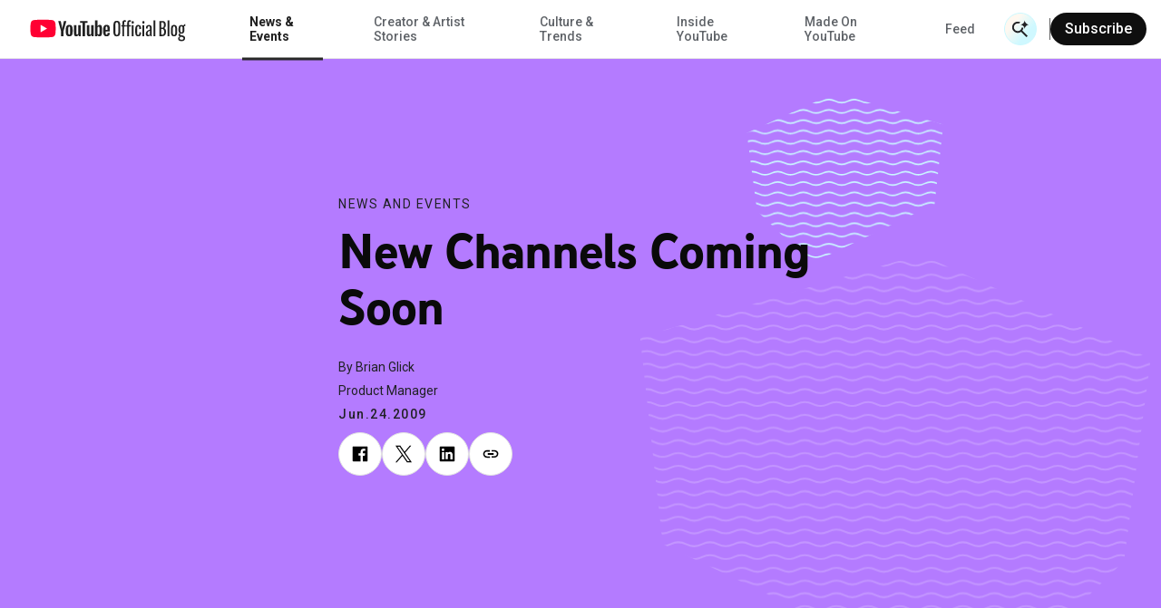

--- FILE ---
content_type: application/javascript
request_url: https://blog.youtube/static/blog_youtube/js/csp/gtm.js?version=pr20251210-1753
body_size: 2715
content:
/* eslint-disable no-undef */
/* eslint-disable camelcase */
// Google Tag Manager
(() => {
  const CLASSES = {
    ANALYTICS_DATA: '.page-analytics-data',
    ARTICLE_VIDEO: '.yt-article-main-content .yt-article-video',
    GTM_TAG: '[property=gtm-tag]',
    INIT_DATA: '.data-layer-init-data',
  };

  /**
   * A blob object url has the form https://domain.com/<uuid4>,
   * so we leverage the browser generating an uuid4 ID and simply
   * extract it from the url, then revoke the url.
   *
   * @returns {string} The uuid4
   */
  function uuid4() {
    const tempUrl = URL.createObjectURL(new Blob());
    const uuid = tempUrl.toString().split(/[:/]/g).pop();
    URL.revokeObjectURL(tempUrl);

    return uuid;
  }

  /**
   * Tries to load the sessionId from the session storage,
   * otherwise generates a new one and saves it in session storage.
   *
   * @returns {string}
   */
  function getSessionId() {
    let sessionId = window.sessionStorage.getItem('sessionId');
    if (!sessionId) {
      sessionId = uuid4();
      window.sessionStorage.setItem('sessionId', sessionId);
    }

    return sessionId;
  }

  /**
   * Parses options passed in through the DOM
   *
   * @param {string} dataAttr Attribute to search
   * @param {Element|null=} el Element that have the data attr
   * @param {Boolean} replace flag to replace single quotes
   * @return {Object} parsed JSON for options string
   */
  function getOptions(dataAttr, el, replace = false) {
    let dataString = el?.getAttribute(dataAttr);
    let parsedJson = {};

    if (dataString) {
      try {
        if (replace) {
          dataString = dataString.replace(/,(?=[^,]*$)/, '');
        }
        parsedJson = JSON.parse(dataString);
      } catch (e) {
        console.error('GTM Options are corrupted =>', e);
      }
    }

    return parsedJson;
  }

  const gtm_tags = [];
  let ga_tag = null;
  const metas = document.getElementsByTagName('meta');
  const curr_time = new Date().getTime();

  for (let m = 0; m < metas.length; m++) {
    if (
      metas[m].hasAttribute('property') &&
      metas[m].getAttribute('property') === 'gtm-tag'
    ) {
      gtm_tags.push(metas[m].getAttribute('content'));
    } else if (
      metas[m].hasAttribute('property') &&
      metas[m].getAttribute('property') === 'ga-tag'
    ) {
      ga_tag = metas[m].getAttribute('content');
    }
  }

  function getClientId(w, datalayer) {
    if (ga_tag !== null && window.ga && ga.loaded) {
      ga('create', ga_tag, 'auto');
      ga((tracker) => {
        const clientId = tracker.get('clientId');
        w['clientId'] = clientId;
        w[datalayer].push({ clientId });
      });
    } else {
      w['clientId'] = undefined;
    }
  }

  function initTagsId(w) {
    w['sessionId'] = getSessionId();
    w['getId'] = () => ({
      clientId: window.clientId || undefined,
      sessionId: window.sessionId || getSessionId(),
    });
  }

  function pushEventsGA4(w, datalayer) {
    const gtmTagElement = document.querySelector(CLASSES.GTM_TAG);
    const gtmTagId = gtmTagElement && gtmTagElement.getAttribute('content');

    // gtmInitialized GA4
    let gtmInitialized = {
      'event': 'dataLayer_initialized',
    };

    if (gtmTagId === 'GTM-W8LC8VL') {
      // YouTube's interests only
      // GA4
      const analyticsElementInit = document.querySelector(CLASSES.INIT_DATA);
      const dataAnalytics = getOptions('data-analytics', analyticsElementInit);
      const analyticsCustom = getOptions(
        'data-analytics-custom',
        analyticsElementInit,
      );
      const {
        author_name,
        content_type,
        page_name,
        page_template,
        locale: current_locale,
        is_archived_article,
      } = dataAnalytics;
      const {
        content_category,
        publication_date,
        topic_tags,
        content_length,
        article_name,
      } = analyticsCustom;

      const articleVideos = document.querySelectorAll(CLASSES.ARTICLE_VIDEO);

      const ytDataLayer_initialized = {
        'author_name':
          !author_name || author_name === 'undefined' ? undefined : author_name,
        'content_category':
          !content_category || content_category === 'undefined'
            ? undefined
            : content_category,
        'content_length':
          !content_length || content_length === 'undefined'
            ? undefined
            : content_length,
        'content_type':
          !content_type || content_type === 'undefined'
            ? undefined
            : content_type,
        'hit_timestamp': new Date().toISOString(),
        'is_archived_article':
          !is_archived_article || is_archived_article === 'undefined'
            ? undefined
            : is_archived_article,
        'locale':
          !current_locale || current_locale === 'undefined'
            ? undefined
            : current_locale,
        'num_videos': articleVideos.length,
        'page_name':
          !page_name || page_name === 'undefined' ? undefined : page_name,
        'page_template':
          !page_template || page_template === 'undefined'
            ? undefined
            : page_template,
        'publication_date':
          !publication_date || publication_date === 'undefined'
            ? undefined
            : publication_date,
        'topic_tags':
          !topic_tags || topic_tags === 'undefined'
            ? undefined
            : topic_tags.replace(/\|/g, ', '),
        'article_name':
          !article_name || article_name === 'undefined'
            ? undefined
            : article_name,
        'experiments': undefined,
      };
      gtmInitialized = Object.assign(gtmInitialized, ytDataLayer_initialized);
    }
    w[datalayer].push(gtmInitialized);
  }

  window.dataLayer = window.dataLayer || [];
  gtm_tags.forEach((gtm_tag) => {
    ((w, d, s, l, i) => {
      getClientId(w, d);
      initTagsId(w);
      const gtmTagElement = document.querySelector(CLASSES.GTM_TAG);
      const gtmTagId = gtmTagElement && gtmTagElement.getAttribute('content');
      let gtmStart = {
        'gtm.start': curr_time,
        'event': 'gtm.js',
      };

      if (gtmTagId === 'GTM-W8LC8VL') {
        // YouTube's interests only
        const analyticsElement = document.querySelector(CLASSES.ANALYTICS_DATA);
        const analyticsOptions = getOptions(
          'data-analytics-options',
          analyticsElement,
        );
        const analyticsCustomOptions = getOptions(
          'data-analytics-custom-options',
          analyticsElement,
        );
        const {
          authorName,
          contentYTType,
          pageTemplate,
          locale,
          isArchivedArticle,
        } = analyticsOptions;
        const { contentCategory, publicationDate, topicTags, contentLength } =
          analyticsCustomOptions;

        const articleVideos = document.querySelectorAll(CLASSES.ARTICLE_VIDEO);

        const ytGtmStart = {
          'hitTimestamp': new Date().toISOString(),
          'clientId': w['clientId'],
          'sessionId': w['sessionId'],
          'authorName':
            !authorName || authorName === 'undefined' ? undefined : authorName,
          'contentYTType':
            !contentYTType || contentYTType === 'undefined'
              ? undefined
              : contentYTType,
          'pageTemplate':
            !pageTemplate || pageTemplate === 'undefined'
              ? undefined
              : pageTemplate,
          'gtmContainerId':
            !gtmTagId || gtmTagId === 'undefined' ? undefined : gtmTagId,
          'locale': !locale || locale === 'undefined' ? undefined : locale,
          'isArchivedArticle':
            !isArchivedArticle || isArchivedArticle === 'undefined'
              ? undefined
              : isArchivedArticle,
          'contentCategory':
            !contentCategory || contentCategory === 'undefined'
              ? undefined
              : contentCategory,
          'publicationDate':
            !publicationDate || publicationDate === 'undefined'
              ? undefined
              : publicationDate,
          'numVideos':
            articleVideos.length === 0 ? undefined : articleVideos.length,
          'topicsData':
            !topicTags || topicTags === 'undefined'
              ? undefined
              : topicTags.replace(/\|/g, ' - '),
          'contentLength':
            !contentLength || contentLength === 'undefined'
              ? undefined
              : contentLength,
        };
        gtmStart = Object.assign(gtmStart, ytGtmStart);
        w['ytGtmTagId'] = gtmTagId;
      }

      pushEventsGA4(w, l);

      const gtmJSEvent = w[l].filter((aEvent) => aEvent.event === 'gtm.js');
      if (!gtmJSEvent.length) {
        w[l].push(gtmStart);
      }

      const f = d.getElementsByTagName(s)[0];
      const j = d.createElement(s);
      const dl = l !== 'dataLayer' ? `&l=${l}` : '';

      j.async = true;
      j.src = `//www.googletagmanager.com/gtm.js?id=${i}${dl}`;
      j.addEventListener('load', () => {
        const _ge = new CustomEvent('yt_gtm_loaded', { bubbles: true });
        d.dispatchEvent(_ge);
      });
      f.parentNode.insertBefore(j, f);
    })(window, document, 'script', 'dataLayer', gtm_tag);
  });
})();


--- FILE ---
content_type: image/svg+xml
request_url: https://blog.youtube/static/blog_youtube/images/common/patterns-big.svg?version=pr20251210-1753
body_size: 4512
content:

<svg id="Layer_1" xmlns="http://www.w3.org/2000/svg"  x="0px" y="0px" viewBox="0 0 232 232" enable-background="new 0 0 232 232" xml:space="preserve">

<defs>
  <style>
    g {
      display: none;
    }
    g:target {
      display: inline;
    }
  </style>
</defs>

  <pattern width="38" height="21" viewBox="0 0 38 21" id="ConfettiPattern" patternUnits="userSpaceOnUse" x="0" y="0">
    <path d="M0 0v1.61l.22.58 1.46-1.06L1.05 0H0z" fill="#231F20"/>
    <path d="M21.6 2.93l2.25.53 1.5.73.31-1.73-3.32-1.07-.74 1.54z" fill="#231F20"/>
    <path d="M12.63 7.04l-.26 1.67 2.3-.07 1.67.3-.2-1.74-3.51-.16z" fill="#231F20"/>
    <path d="M10.65 0H8.63l-.79 1.65 1.72.66L10.65 0z" fill="#231F20"/>
    <path d="M30.98 7.68l.56 1.68L35.7 8.3l-.72-1.63-4 1.02z" fill="#231F20"/>
    <path d="M3.02 7.25L5.34 9.9l1.2-1.04L4.1 6.1l-1.1 1.15z" fill="#231F20"/>
    <path d="M11.06 4.34l-3.52.69.41 1.46 1.59-.33 2.09-.2-.28-.51-.29-1.1z" fill="#231F20"/>
    <path d="M27.43 0l.4.44L29 2.1l.33-.47.89-.76-.76-.87h-2.03z" fill="#231F20"/>
    <path d="M1.4 3.96L0 3.7v3.16l.7-.02.7-2.88z" fill="#231F20"/>
    <path d="M25.23 8.83l-1.4-2.64-1.63.86 1.54 3.04 1.49-1.26z" fill="#231F20"/>
    <path d="M35.03 1.97L33.4 1.1l-1.87 2.86 1.9.54 1.6-2.53z" fill="#231F20"/>
    <path d="M20.84 0h-3.49l-.2.73 3.48.47.2-1.2z" fill="#231F20"/>
    <path d="M6.22 3.73l.08-1.76-3.29.12.2 1.52 3.01.12z" fill="#231F20"/>
    <path d="M30.02 6.42l-1.34-2.87-1.41.74 1.01 2.72 1.74-.59z" fill="#231F20"/>
    <path d="M15.48 4.36L14.93.98l-1.83.7.54 2.93 1.84-.25z" fill="#231F20"/>
    <path d="M17.18 5.92l1.43 1.36 2.28-2.5-1.22-1.23-2.49 2.37z" fill="#231F20"/>
    <path d="M0 8.79v3.42l.22.58 1.46-1.06L.04 8.77 0 8.79z" fill="#231F20"/>
    <path d="M21.6 13.53l2.25.54 1.5.72.31-1.72-3.32-1.08-.74 1.54z" fill="#231F20"/>
    <path d="M12.63 17.65l-.26 1.67 2.3-.08 1.67.3-.2-1.74-3.51-.15z" fill="#231F20"/>
    <path d="M9.56 8.66l-1.72 3.6 1.72.65 1.77-3.75-1.77-.5z" fill="#231F20"/>
    <path d="M30.98 18.29l.56 1.68 4.16-1.07-.72-1.63-4 1.02z" fill="#231F20"/>
    <path d="M3.02 17.85l2.32 2.67 1.2-1.05L4.1 16.7l-1.1 1.15z" fill="#231F20"/>
    <path d="M11.06 14.95l-3.52.68.41 1.46 1.59-.33 2.09-.2-.28-.51-.29-1.1z" fill="#231F20"/>
    <path d="M26.78 9.86l1.05 1.18L29 12.7l.34-.47.88-.75-2.29-2.65-1.15 1.03z" fill="#231F20"/>
    <path d="M0 17.46l.7-.02.7-2.87L0 14.3v3.16z" fill="#231F20"/>
    <path d="M22.2 17.66l1.54 3.03 1.49-1.26-1.4-2.63-1.63.86z" fill="#231F20"/>
    <path d="M33.4 11.7l-1.87 2.87 1.9.53 1.6-2.52-1.63-.87z" fill="#231F20"/>
    <path d="M17.35 10.6l-.2.74 3.48.46.3-1.67-3.46-.37-.12.84z" fill="#231F20"/>
    <path d="M6.22 14.33l.08-1.76-3.29.12.2 1.53 3.01.11z" fill="#231F20"/>
    <path d="M27.27 14.9l1.01 2.71 1.74-.59-1.34-2.87-1.41.75z" fill="#231F20"/>
    <path d="M14.93 11.59l-1.83.69.54 2.93 1.84-.25-.55-3.38z" fill="#231F20"/>
    <path d="M20.9 15.38l-1.23-1.23-2.49 2.38 1.43 1.36 2.28-2.5z" fill="#231F20"/>
    <path d="M0 19.18V21h1.05L.04 19.17l-.04.01z" fill="#231F20"/>
    <path d="M8.63 21h2.02l.68-1.44-1.77-.51L8.63 21z" fill="#231F20"/>
    <path d="M26.78 20.26l.65.74h2.03l-1.53-1.77-1.15 1.03z" fill="#231F20"/>
    <path d="M17.36 21h3.48l.08-.48-3.45-.37-.11.84z" fill="#231F20"/>
    <path d="M37.13 0l.45.67.42 1.12V0h-.87z" fill="#231F20"/>
    <path d="M36.66 6.9L38 6.86V3.7l-.5-.09-.84 3.28z" fill="#231F20"/>
    <path d="M36.33 9.4l1.25 1.87.42 1.12V8.82l-.03-.05-1.64.64z" fill="#231F20"/>
    <path d="M36.66 17.5l1.34-.04v-3.14l-.5-.1-.84 3.28z" fill="#231F20"/>
    <path d="M36.33 19.8l.8 1.2H38v-1.78l-.03-.05-1.64.63z" fill="#231F20"/>
  </pattern>
  <pattern width="38" height="21" viewBox="0 0 38 21" id="PlusPattern" patternUnits="userSpaceOnUse" x="0" y="0">
    <path d="M9.95.38v.94h.8V.38h.97V0H8.97v.38h.98z" fill="#231F20"/>
    <path d="M.46 1.32h.8V.38h.97V0H0v.38h.46v.94z" fill="#231F20"/>
    <path d="M19.43.38v.94h.8V.38h.97V0h-2.75v.38h.98z" fill="#231F20"/>
    <path d="M38 0h-.58v.38H38V0z" fill="#231F20"/>
    <path d="M28.91.38v.94h.8V.38h.98V0h-2.75v.38h.97z" fill="#231F20"/>
    <path d="M15.49 1.3h-.8v.94h-.98V3h.98v.94h.8V3h.97v-.76h-.97V1.3z" fill="#231F20"/>
    <path d="M6 1.3h-.8v.94h-.98V3h.98v.94H6V3h.98v-.76H6V1.3z" fill="#231F20"/>
    <path d="M24.97 1.3h-.8v.94h-.98V3h.98v.94h.8V3h.98v-.76h-.98V1.3z" fill="#231F20"/>
    <path d="M34.46 1.3h-.8v.94h-.98V3h.98v.94h.8V3h.97v-.76h-.97V1.3z" fill="#231F20"/>
    <path d="M10.74 3.93h-.8v.94h-.97v.76h.98v.94h.8v-.94h.97v-.76h-.98v-.94z" fill="#231F20"/>
    <path d="M.46 6.57h.8v-.94h.97v-.76h-.97v-.94h-.8v.94H0v.76h.46v.94z" fill="#231F20"/>
    <path d="M20.23 3.93h-.8v.94h-.98v.76h.98v.94h.8v-.94h.97v-.76h-.97v-.94z" fill="#231F20"/>
    <path d="M38 4.87h-.58v.76H38v-.76z" fill="#231F20"/>
    <path d="M29.71 3.93h-.8v.94h-.97v.76h.97v.94h.8v-.94h.98v-.76h-.98v-.94z" fill="#231F20"/>
    <path d="M15.49 6.56h-.8v.93h-.98v.76h.98v.94h.8v-.94h.97V7.5h-.97v-.93z" fill="#231F20"/>
    <path d="M6 6.56h-.8v.93h-.98v.76h.98v.94H6v-.94h.98V7.5H6v-.93z" fill="#231F20"/>
    <path d="M24.97 6.56h-.8v.93h-.98v.76h.98v.94h.8v-.94h.98V7.5h-.98v-.93z" fill="#231F20"/>
    <path d="M34.46 6.56h-.8v.93h-.98v.76h.98v.94h.8v-.94h.97V7.5h-.97v-.93z" fill="#231F20"/>
    <path d="M10.74 9.18h-.8v.94h-.97v.76h.98v.94h.8v-.94h.97v-.76h-.98v-.94z" fill="#231F20"/>
    <path d="M.46 11.82h.8v-.94h.97v-.76h-.97v-.94h-.8v.94H0v.76h.46v.94z" fill="#231F20"/>
    <path d="M20.23 9.18h-.8v.94h-.98v.76h.98v.94h.8v-.94h.97v-.76h-.97v-.94z" fill="#231F20"/>
    <path d="M38 10.12h-.58v.76H38v-.76z" fill="#231F20"/>
    <path d="M29.71 9.18h-.8v.94h-.97v.76h.97v.94h.8v-.94h.98v-.76h-.98v-.94z" fill="#231F20"/>
    <path d="M15.49 11.8h-.8v.94h-.98v.76h.98v.94h.8v-.94h.97v-.76h-.97v-.93z" fill="#231F20"/>
    <path d="M6 11.8h-.8v.94h-.98v.76h.98v.94H6v-.94h.98v-.76H6v-.93z" fill="#231F20"/>
    <path d="M24.97 11.8h-.8v.94h-.98v.76h.98v.94h.8v-.94h.98v-.76h-.98v-.93z" fill="#231F20"/>
    <path d="M34.46 11.8h-.8v.94h-.98v.76h.98v.94h.8v-.94h.97v-.76h-.97v-.93z" fill="#231F20"/>
    <path d="M10.74 14.43h-.8v.94h-.97v.76h.98v.94h.8v-.94h.97v-.76h-.98v-.94z" fill="#231F20"/>
    <path d="M.46 17.07h.8v-.94h.97v-.76h-.97v-.94h-.8v.94H0v.76h.46v.94z" fill="#231F20"/>
    <path d="M20.23 14.43h-.8v.94h-.98v.76h.98v.94h.8v-.94h.97v-.76h-.97v-.94z" fill="#231F20"/>
    <path d="M38 15.37h-.58v.76H38v-.76z" fill="#231F20"/>
    <path d="M29.71 14.43h-.8v.94h-.97v.76h.97v.94h.8v-.94h.98v-.76h-.98v-.94z" fill="#231F20"/>
    <path d="M15.49 17.06h-.8v.93h-.98v.77h.98v.94h.8v-.94h.97v-.77h-.97v-.93z" fill="#231F20"/>
    <path d="M6 17.06h-.8v.93h-.98v.77h.98v.94H6v-.94h.98v-.77H6v-.93z" fill="#231F20"/>
    <path d="M24.97 17.06h-.8v.93h-.98v.77h.98v.94h.8v-.94h.98v-.77h-.98v-.93z" fill="#231F20"/>
    <path d="M34.46 17.06h-.8v.93h-.98v.77h.98v.94h.8v-.94h.97v-.77h-.97v-.93z" fill="#231F20"/>
    <path d="M10.74 20.62v-.94h-.8v.94h-.97V21h2.75v-.38h-.98z" fill="#231F20"/>
    <path d="M1.26 20.62v-.94h-.8v.94H0V21h2.23v-.38h-.97z" fill="#231F20"/>
    <path d="M20.23 20.62v-.94h-.8v.94h-.98V21h2.75v-.38h-.97z" fill="#231F20"/>
    <path d="M38 20.62h-.58V21H38v-.38z" fill="#231F20"/>
    <path d="M29.71 20.62v-.94h-.8v.94h-.97V21h2.75v-.38h-.98z" fill="#231F20"/>
  </pattern>
  <pattern width="38" height="21" viewBox="0 0 38 21" id="RainbowPattern" patternUnits="userSpaceOnUse" x="0" y="0">
    <path d="M1.97 1.96c.29.09.55-.24.68-.25.13-.01.64.1.44-.76A2.2 2.2 0 002.47 0H0v.62A.95.95 0 01.27.55c.86-.08 1.41 1.33 1.7 1.4z" fill="#231F20"/>
    <path d="M21.23 7.06c.05.17.7.16 1.05 0 .35-.16.74-1.35 1.6-1.32.87.03 1.22 1.5 1.5 1.63.26.13.57-.17.67-.16.1 0 .63.18.55-.7-.08-.87-1.31-2.3-2.79-2.37-1.48-.07-2.54.87-3.18 2.41-.1.22.55.34.6.51z" fill="#231F20"/>
    <path d="M8.48 1.98C8.56 1.65 9.1.2 9.6.24c.5.04.55 1.72.99 1.81.43.1.66.2.8 0 .13-.19.38.2.5-.07.1-.27.4-.08.22-.9-.1-.38-.27-.75-.51-1.08H7.42c-.3.48-.48 1.02-.52 1.58-.1 1.3 1.49.81 1.58.4z" fill="#231F20"/>
    <path d="M33.33 3.96C32 3.8 30.8 5.15 30.5 6.42c-.3 1.28 1.34 1.03 1.5.63.12-.3.9-1.66 1.38-1.55.5.11.27 1.79.68 1.94.42.16.62.29.79.12.17-.17.34.25.5 0 .17-.25.43 0 .38-.84-.05-.85-.78-2.58-2.39-2.76z" fill="#231F20"/>
    <path d="M16.76 1.6c.2.19.47.07.84-.12.38-.18.6-1.02 1.41-.94.8.09.84 1.33 1.06 1.57.22.24.6 0 .6 0s.78.56.9-.33c.02-.66-.23-1.3-.69-1.79h-4.14c-.26.3-.46.65-.58 1.03-.14.44.4.4.6.59z" fill="#231F20"/>
    <path d="M26.34 1.84c.3-.05.55.18.83.1.53-.18.79-1.34 1.38-1.38.6-.04.66 1.2 1 1.5.44.4 1.33.1 1.38-.36A3.3 3.3 0 0030.4 0h-3.7c-.36.44-.63.92-.8 1.44-.1.26.17.46.44.4z" fill="#231F20"/>
    <path d="M12.49 7.36c.27-.1.57.09.83-.05.5-.26.52-1.45 1.1-1.6.59-.14.88 1.08 1.26 1.3.51.33 1.33-.12 1.3-.59-.05-.47-.87-2.48-2.59-2.22-1.72.26-2.22 1.67-2.42 2.85-.05.26.25.41.52.31z" fill="#231F20"/>
    <path d="M3.64 6.87c.14-.26.53-1.35 1.1-1.25.57.1.52 1.33.7 1.57.19.25.64.68 1.1.31.45-.36.46 0 .37-.73-.1-.72-.48-2.35-1.98-2.58-1.5-.23-2.55 1.47-2.68 2.33-.13.87.4.5.79.57.38.07.46.04.6-.22z" fill="#231F20"/>
    <path d="M1.97 12.51c.29.1.55-.23.68-.24.13-.01.64.1.44-.77-.2-.85-1.63-2.08-3.09-1.97v1.63a.85.85 0 01.27-.07c.86-.08 1.41 1.34 1.7 1.42z" fill="#231F20"/>
    <path d="M23.8 14.68c-1.47-.07-2.53.87-3.17 2.41-.09.22.55.33.6.51.05.18.7.16 1.05 0 .35-.16.74-1.35 1.6-1.32.87.03 1.22 1.5 1.5 1.63.27.12.57-.16.67-.16.1 0 .63.18.55-.7-.08-.87-1.31-2.3-2.8-2.37z" fill="#231F20"/>
    <path d="M12.11 11.63c-.18-.81-1.18-2.43-2.8-2.37-1.36.06-2.32 1.56-2.41 2.86-.1 1.31 1.49.82 1.58.4.08-.32.62-1.78 1.12-1.74.5.04.55 1.72.99 1.82.43.09.66.18.8 0 .13-.2.38.18.5-.08.1-.26.4-.07.22-.89z" fill="#231F20"/>
    <path d="M33.33 14.5c-1.36-.15-2.55 1.19-2.85 2.46-.3 1.27 1.34 1.03 1.5.65.12-.32.9-1.66 1.38-1.55.5.11.27 1.78.68 1.94.42.16.62.29.79.12.16-.17.34.24.5 0 .17-.24.42-.02.38-.85-.05-.83-.77-2.6-2.38-2.77z" fill="#231F20"/>
    <path d="M21.56 12.34a2.58 2.58 0 00-.67-1.79 2.8 2.8 0 00-1.75-.89 2.81 2.81 0 00-1.86.42c-.55.35-.95.88-1.12 1.5-.14.43.4.4.6.57.2.18.47.06.84-.12.38-.18.6-1.02 1.41-.94.8.08.84 1.33 1.05 1.57.22.24.6 0 .6 0s.79.56.9-.32z" fill="#231F20"/>
    <path d="M30.93 12.24c.04-.44-.38-2.59-2.12-2.63-1.74-.04-2.5 1.27-2.92 2.38-.09.25.18.45.45.4.28-.05.55.18.83.09.53-.17.79-1.34 1.38-1.38.6-.04.66 1.21 1 1.5.44.4 1.33.12 1.38-.36z" fill="#231F20"/>
    <path d="M14.39 14.75c-1.72.26-2.22 1.68-2.42 2.84-.05.27.25.42.52.33.26-.1.57.08.83-.06.5-.26.52-1.45 1.1-1.6.59-.14.88 1.09 1.26 1.31.51.33 1.33-.13 1.3-.6-.05-.46-.87-2.48-2.59-2.22z" fill="#231F20"/>
    <path d="M4.94 14.73c-1.5-.23-2.57 1.47-2.69 2.33-.12.86.4.5.79.57.38.06.46.04.6-.21.14-.26.53-1.36 1.1-1.25.57.1.52 1.32.7 1.57.2.25.64.67 1.1.3.46-.36.47 0 .37-.72-.1-.73-.47-2.36-1.97-2.59z" fill="#231F20"/>
    <path d="M36.02 0a4.53 4.53 0 00-.86 1.8c-.05.23.6.26.68.42.1.16.73.07 1.02-.15.3-.21.5-1.17 1.14-1.45V0h-1.98z" fill="#231F20"/>
    <path d="M35.16 12.34c-.05.23.6.26.68.42.1.17.73.08 1.02-.14.3-.22.5-1.17 1.14-1.45V9.54h-.04c-1.47.12-2.39 1.2-2.8 2.8z" fill="#231F20"/>
    <path d="M0 21h2.47A3.26 3.26 0 000 19.98V21z" fill="#231F20"/>
    <path d="M9.3 19.72c-.8.03-1.46.57-1.89 1.28h4.19c-.48-.68-1.26-1.32-2.3-1.28z" fill="#231F20"/>
    <path d="M19.14 20.12a2.8 2.8 0 00-2.4.88h4.14a2.54 2.54 0 00-1.74-.88z" fill="#231F20"/>
    <path d="M28.8 20.06a2.6 2.6 0 00-2.1.94h3.7a1.95 1.95 0 00-1.6-.94z" fill="#231F20"/>
    <path d="M36.02 21H38v-1.02h-.03A2.8 2.8 0 0036.02 21z" fill="#231F20"/>
  </pattern>
  <pattern width="39" height="21" viewBox="0 0 39 21" id="WavePattern" patternUnits="userSpaceOnUse" x="0" y="0">
    <path d="M32.95 0A7.6 7.6 0 0039 .2V0h-6.05z" fill="#231F20"/>
    <path d="M13.53 0H6.98a7.62 7.62 0 006.55 0z" fill="#231F20"/>
    <path d="M0 0v.23L.55 0H0z" fill="#231F20"/>
    <path d="M26.5 0h-6.53a7.63 7.63 0 006.54 0z" fill="#231F20"/>
    <path d="M33.16 4.51a7.65 7.65 0 00-6.86 0 6.79 6.79 0 01-6.12 0 7.65 7.65 0 00-6.86 0 6.79 6.79 0 01-6.11 0 7.65 7.65 0 00-6.86 0L0 4.67v.81c.24-.09.48-.19.7-.3a6.81 6.81 0 016.12 0 7.63 7.63 0 006.86 0 6.81 6.81 0 016.12 0 7.63 7.63 0 006.86 0 6.81 6.81 0 016.12 0 7.58 7.58 0 006.2.28v-.82a6.8 6.8 0 01-5.82-.13z" fill="#231F20"/>
    <path d="M33.16 9.76a7.65 7.65 0 00-6.86 0 6.79 6.79 0 01-6.12 0 7.66 7.66 0 00-6.86 0 6.79 6.79 0 01-6.11 0 7.65 7.65 0 00-6.86 0L0 9.92v.81c.24-.08.47-.18.7-.3a6.81 6.81 0 016.12 0 7.63 7.63 0 006.86 0 6.81 6.81 0 016.12 0 7.62 7.62 0 006.87 0 6.81 6.81 0 016.12 0 7.58 7.58 0 006.21.29v-.83a6.8 6.8 0 01-5.84-.13z" fill="#231F20"/>
    <path d="M33.16 15a7.63 7.63 0 00-6.86 0 6.81 6.81 0 01-6.12 0 7.63 7.63 0 00-6.86 0 6.81 6.81 0 01-6.11 0 7.62 7.62 0 00-6.86 0l-.35.16v.82c.24-.1.48-.19.7-.3a6.79 6.79 0 016.12 0 7.65 7.65 0 006.86 0 6.79 6.79 0 016.12 0 7.65 7.65 0 006.86 0 6.79 6.79 0 016.12 0 7.6 7.6 0 006.2.27v-.81a6.8 6.8 0 01-5.82-.14z" fill="#231F20"/>
    <path d="M33.16 20.27a7.65 7.65 0 00-6.86 0 6.81 6.81 0 01-6.12 0 7.65 7.65 0 00-6.86 0 6.81 6.81 0 01-6.11 0 7.65 7.65 0 00-6.86 0l-.35.15V21h.56l.14-.07a6.79 6.79 0 016.12 0l.15.07h6.57l.15-.07a6.79 6.79 0 016.12 0l.15.07h6.57l.15-.07a6.79 6.79 0 016.12 0l.15.07h6.06v-.6a6.81 6.81 0 01-5.85-.13z" fill="#231F20"/>
  </pattern>

<g id="sail-pattern-4-v">
	<path d="M125.81 189.3S-35.14 139.08 8.51 76.5C52.15 13.93 202.2-25.6 210.38 22.16c9.1 47.77-84.57 167.14-84.57 167.14z" stroke="transparent" fill="url(#ConfettiPattern)"/>
</g>
<g id="sail-pattern-3-v">
	<path d="M125.81 189.3S-35.14 139.08 8.51 76.5C52.15 13.93 202.2-25.6 210.38 22.16c9.1 47.77-84.57 167.14-84.57 167.14z" stroke="transparent" fill="url(#PlusPattern)"/>
</g>
<g id="sail-pattern-1-v">
	 <path d="M125.81 189.3S-35.14 139.08 8.51 76.5C52.15 13.93 202.2-25.6 210.38 22.16c9.1 47.77-84.57 167.14-84.57 167.14z" stroke="transparent" fill="url(#RainbowPattern)"/>
</g>
<g id="sail-pattern-2-v">
	 <path d="M125.81 189.3S-35.14 139.08 8.51 76.5C52.15 13.93 202.2-25.6 210.38 22.16c9.1 47.77-84.57 167.14-84.57 167.14z" stroke="transparent" fill="url(#WavePattern)"/>
</g>

<g id="rainbow-pattern-4-v">
	 <path d="M205.61 152.55c-43.93 27.57-105.5 53.04-169.27 4.55-63.67-48.67-24.46-135.66-11.4-149.83C38.68-7.88 79.1 5.97 85.72 32.08c4.76 19.39-25.13 64.77-1.68 79.67 23.45 14.9 62.72-19.24 86.77-10.74 12.92 4.55 16.2 19.63 28.53 25.72 11.44 5.44 16.17 19.63 6.26 25.82z" fill="url(#ConfettiPattern)"/>
</g>
<g id="rainbow-pattern-3-v">
	<path d="M205.61 152.55c-43.93 27.57-105.5 53.04-169.27 4.55-63.67-48.67-24.46-135.66-11.4-149.83C38.68-7.88 79.1 5.97 85.72 32.08c4.76 19.39-25.13 64.77-1.68 79.67 23.45 14.9 62.72-19.24 86.77-10.74 12.92 4.55 16.2 19.63 28.53 25.72 11.44 5.44 16.17 19.63 6.26 25.82z" fill="url(#PlusPattern)"/>
</g>
<g id="rainbow-pattern-1-v">
	 <path d="M205.61 152.55c-43.93 27.57-105.5 53.04-169.27 4.55-63.67-48.67-24.46-135.66-11.4-149.83C38.68-7.88 79.1 5.97 85.72 32.08c4.76 19.39-25.13 64.77-1.68 79.67 23.45 14.9 62.72-19.24 86.77-10.74 12.92 4.55 16.2 19.63 28.53 25.72 11.44 5.44 16.17 19.63 6.26 25.82z" fill="url(#RainbowPattern)"/>
</g>
<g id="rainbow-pattern-2-v">
	<path d="M205.61 152.55c-43.93 27.57-105.5 53.04-169.27 4.55-63.67-48.67-24.46-135.66-11.4-149.83C38.68-7.88 79.1 5.97 85.72 32.08c4.76 19.39-25.13 64.77-1.68 79.67 23.45 14.9 62.72-19.24 86.77-10.74 12.92 4.55 16.2 19.63 28.53 25.72 11.44 5.44 16.17 19.63 6.26 25.82z" fill="url(#WavePattern)"/>
</g>

<g id="hexagon-pattern-4-v">
  <path d="M1 35.14L116.25 1 211 43.96l-10.99 83.35-57.68 56.39-132.02-63.42L1 35.14z" stroke="transparent" fill="url(#ConfettiPattern)"/>
</g>
<g id="hexagon-pattern-3-v">
	<path d="M1 35.14L116.25 1 211 43.96l-10.99 83.35-57.68 56.39-132.02-63.42L1 35.14z" stroke="transparent" fill="url(#PlusPattern)"/>
</g>
<g id="hexagon-pattern-1-v">
	 <path d="M1 35.14L116.25 1 211 43.96l-10.99 83.35-57.68 56.39-132.02-63.42L1 35.14z" stroke="transparent" fill="url(#RainbowPattern)"/>
</g>
<g id="hexagon-pattern-2-v">
	 <path d="M1 35.14L116.25 1 211 43.96l-10.99 83.35-57.68 56.39-132.02-63.42L1 35.14z" stroke="transparent" fill="url(#WavePattern)"/>
</g>

<g id="bean-pattern-4-v">
  <path d="M196.88 19.18h0c7.13 7.03 11.11 15 12.27 23.8 1.15 8.83-.53 18.54-4.81 29.05-8.56 21.04-27.48 45.18-54.57 71.62-27 26.37-61.63 37.7-90.7 35.58-29.08-2.11-52.5-17.63-57.35-44.87-2.44-13.7-1.07-24.95 2.78-34.33 3.86-9.38 10.21-16.92 17.78-23.16 12.76-10.5 28.92-17.25 42.3-22.84 2.54-1.06 4.97-2.07 7.25-3.06h0c12.45-5.43 23.44-13.19 33.68-20.98 2.26-1.72 4.48-3.45 6.67-5.14 7.76-6.01 15.15-11.74 22.55-16.13C144.2 3.08 153.6-.32 163.67.67c10.07.99 20.9 6.37 33.2 18.51z" stroke="transparent" fill="url(#ConfettiPattern)"/>
</g>
<g id="bean-pattern-3-v">
	<path d="M196.88 19.18h0c7.13 7.03 11.11 15 12.27 23.8 1.15 8.83-.53 18.54-4.81 29.05-8.56 21.04-27.48 45.18-54.57 71.62-27 26.37-61.63 37.7-90.7 35.58-29.08-2.11-52.5-17.63-57.35-44.87-2.44-13.7-1.07-24.95 2.78-34.33 3.86-9.38 10.21-16.92 17.78-23.16 12.76-10.5 28.92-17.25 42.3-22.84 2.54-1.06 4.97-2.07 7.25-3.06h0c12.45-5.43 23.44-13.19 33.68-20.98 2.26-1.72 4.48-3.45 6.67-5.14 7.76-6.01 15.15-11.74 22.55-16.13C144.2 3.08 153.6-.32 163.67.67c10.07.99 20.9 6.37 33.2 18.51z" stroke="transparent" fill="url(#PlusPattern)"/>
</g>
<g id="bean-pattern-1-v">
	<path d="M196.88 19.18h0c7.13 7.03 11.11 15 12.27 23.8 1.15 8.83-.53 18.54-4.81 29.05-8.56 21.04-27.48 45.18-54.57 71.62-27 26.37-61.63 37.7-90.7 35.58-29.08-2.11-52.5-17.63-57.35-44.87-2.44-13.7-1.07-24.95 2.78-34.33 3.86-9.38 10.21-16.92 17.78-23.16 12.76-10.5 28.92-17.25 42.3-22.84 2.54-1.06 4.97-2.07 7.25-3.06h0c12.45-5.43 23.44-13.19 33.68-20.98 2.26-1.72 4.48-3.45 6.67-5.14 7.76-6.01 15.15-11.74 22.55-16.13C144.2 3.08 153.6-.32 163.67.67c10.07.99 20.9 6.37 33.2 18.51z" stroke="transparent" fill="url(#RainbowPattern)"/>
</g>
<g id="bean-pattern-2-v">
	 <path d="M196.88 19.18h0c7.13 7.03 11.11 15 12.27 23.8 1.15 8.83-.53 18.54-4.81 29.05-8.56 21.04-27.48 45.18-54.57 71.62-27 26.37-61.63 37.7-90.7 35.58-29.08-2.11-52.5-17.63-57.35-44.87-2.44-13.7-1.07-24.95 2.78-34.33 3.86-9.38 10.21-16.92 17.78-23.16 12.76-10.5 28.92-17.25 42.3-22.84 2.54-1.06 4.97-2.07 7.25-3.06h0c12.45-5.43 23.44-13.19 33.68-20.98 2.26-1.72 4.48-3.45 6.67-5.14 7.76-6.01 15.15-11.74 22.55-16.13C144.2 3.08 153.6-.32 163.67.67c10.07.99 20.9 6.37 33.2 18.51z" stroke="transparent" fill="url(#WavePattern)"/>
</g>

<g id="triangle-pattern-4-v">
  <path d="M1 47.42L211 1l-64.85 205.25L1 47.42z" stroke="transparent" fill="url(#ConfettiPattern)"/>
</g>
<g id="triangle-pattern-3-v">
	<path d="M1 47.42L211 1l-64.85 205.25L1 47.42z" stroke="transparent" fill="url(#PlusPattern)"/>
</g>
<g id="triangle-pattern-1-v">
	 <path d="M1 47.42L211 1l-64.85 205.25L1 47.42z" stroke="transparent" fill="url(#RainbowPattern)"/>
</g>
<g id="triangle-pattern-2-v">
	 <path d="M1 47.42L211 1l-64.85 205.25L1 47.42z" stroke="transparent" fill="url(#WavePattern)"/>
</g>
</svg>





--- FILE ---
content_type: application/javascript
request_url: https://blog.youtube/static/youtube/js/1766.df61448ec8.min.js
body_size: 1623
content:
"use strict";(self.webpackChunkuniblog_author=self.webpackChunkuniblog_author||[]).push([[1766],{1766:(e,s,t)=>{t.r(s),t.d(s,{default:()=>p});var r=t(6930),i=t(8439),a=t(5232),o=t(6353),c=t(7874),h=t(7483),l=t(9947);const n={articleWrapper:".yt-article-main-content",menuHamburger:".yt-header__hamburger",navDrawer:".yt-header__navigation",dimmer:".yt-header__navigation",progressBarIndicator:".yt-article-progress-bar__indicator",progressBarSocial:".yt-article-progress-bar__social",hidden:"hiden",hideIcons:"yt-article-progress-bar__social--hidden",hideMenuIcon:"yt-header__hamburguer--hidden",searchForm:".yt-header__search-wrapper",searchDisplay:"yt-article-progress-bar__search--visible",copyClipboard:".yt-social__list-copy-clipboard-dialog",copyClipboardShow:"yt-social__list-copy-clipboard-dialog-show",copyClipboardTrigger:".yt-social__list-copy-clipboard-trigger",copyClipboardCLicked:"yt-social__list-copy-clipboard-trigger-clicked",hideSearchForm:"yt-hide-search",searchInput:".yt-header__search-input"},d=[25,50,75,100];class m extends o.Z{constructor(e){super(e),this.desktopState=0,this.mobileState=3,this.isSearchOpen=!1,this.progressBarPercentages=new Set,this.moduleData=(0,i.e)(this.element,"data-analytics-module")}init(){return super.init(),this.handleResize(),this}_elements(){this.elements.articleWrapper=document.querySelector(n.articleWrapper),this.elements.menuHamburger=this.element?.querySelector(n.menuHamburger),this.elements.navDrawer=this.element?.querySelector(n.navDrawer),this.elements.dimmer=this.element?.querySelector(n.dimmer),this.elements.progressBarIndicator=document.querySelector(n.progressBarIndicator),this.elements.searchForm=this.element?.querySelector(n.searchForm),this.elements.searchInput=this.element?.querySelector(n.searchInput),this.elements.progressBarSocial=this.element?.querySelector(n.progressBarSocial),this.elements.copyClipboard=this.element?.querySelector(n.copyClipboard),this.elements.copyClipboardTrigger=this.element?.querySelector(n.copyClipboardTrigger),this.elements.menuIcon=this.element?.querySelector(n.menuHamburger)}_events(){this.elements.menuHamburger.addEventListener("click",(()=>this.toggleNavDrawer())),this.elements.dimmer?.addEventListener("click",(()=>{this.isSearchOpen?this.store.dispatch(l.ACTIONS.CLOSE_SEARCH):this.store.dispatch(h.ACTIONS.CLOSE)}))}update({type:e,data:s}){switch(e){case h.ACTIONS.OPEN:this.mobileState=2,this.displayDimmer();break;case h.ACTIONS.CLOSE:this.mobileState=3,this.hideDimmer();break;case r.O.SCROLLED:this.scrolledProgressBar(s),this.hideSearch(s);break;case l.ACTIONS.OPEN_SEARCH:this.hideIcons();break;case l.ACTIONS.CLOSE_SEARCH:this.showIcons()}}articleHeight(){return this.elements.articleWrapper.clientHeight}toggleNavDrawer(){3===this.mobileState?this.store.dispatch(h.ACTIONS.OPEN):2===this.mobileState&&this.store.dispatch(h.ACTIONS.CLOSE)}displayDimmer(e=!1){const s=[n.open];e&&s.push(n.openDimmerSearch),this.elements.dimmer?.classList.add(...s)}hideDimmer(e=!1){const s=[n.open];e&&s.push(n.openDimmerSearch),this.elements.dimmer?.classList.remove(...s)}scrolledProgressBar(e){const s=e.scroll/this.articleHeight()*100;this.elements.progressBarIndicator.style.width=`${s}%`,s>99?this.hideProgressBar():this.showProgressBar(),this.handleProgressPercentage(s)}handleProgressPercentage(e){const s=Math.round(e);this.element?.setAttribute("aria-valuenow",`${s}`),d.includes(s)&&!this.progressBarPercentages.has(s)&&(this.trackAnalytics(s),this.progressBarPercentages.add(s))}trackAnalytics(e){this.store.dispatch(c.ACTIONS.TRACK_ANALYTICS_CUSTOM,{event:"trackEvent",eventCategory:"progress",eventAction:"progress bar depth",eventLabel:`${e}%`,componentType:"progress bar"}),this.store.dispatch(c.ACTIONS.TRACK_GA4,{event:"article_progress_bar",progress_bar_depth:`${e}%`,section_header:void 0,...this.moduleData}),100===e&&this.store.dispatch(c.ACTIONS.TRACK_GA4,{event:"article_complete",section_header:void 0,...this.moduleData})}handleResize(){const e=!(0,a.EG)()&&!(0,a.l2)();e||2!==this.mobileState||this.store.dispatch(h.ACTIONS.CLOSE),this.elements.navDrawer?.setAttribute("aria-hidden",e?"true":"false");const s=this.elements.searchInput.dataset.aiPlaceholder;if(s){const[t,r]=s.split("||");this.elements.searchInput.placeholder=` ${e?r:t}`}}hideSearch(e){e.delta<0?(this.hideCopyClipboard(),2!==this.mobileState&&this.elements.searchForm.classList.add(n.hideSearchForm)):this.elements.searchForm.classList.remove(n.hideSearchForm)}hideCopyClipboard(){const{copyClipboard:e,copyClipboardTrigger:s}=this.elements;e.classList.remove(n.copyClipboardShow),s.classList.remove(n.copyClipboardCLicked)}hideProgressBar(){this.element?.classList.add(n.hidden)}showProgressBar(){this.element?.classList.remove(n.hidden)}toggleIcons(e=!1){const{progressBarSocial:s,menuIcon:t}=this.elements;return new Promise((r=>{e?(s.classList.remove(n.hideIcons),t.classList.remove(n.hideMenuIcon),this.element?.classList.remove(n.searchDisplay)):(s.classList.add(n.hideIcons),t.classList.add(n.hideMenuIcon),this.element?.classList.add(n.searchDisplay)),setTimeout(r,50)}))}async showIcons(){await this.toggleIcons(!0)}async hideIcons(){await this.toggleIcons()}}const p=m}}]);

--- FILE ---
content_type: application/javascript
request_url: https://blog.youtube/static/youtube/js/7483.84447b4200.min.js
body_size: 570
content:
"use strict";(self.webpackChunkuniblog_author=self.webpackChunkuniblog_author||[]).push([[7483],{7483:(e,t,n)=>{n.r(t),n.d(t,{ACTIONS:()=>v,default:()=>u});var a=n(3153),i=n(7561),s=n(9610),r=n(5232),o=n(6353),l=n(7874);const c="open",v={CLOSE:"YT/MOBILE_HEADER/CLOSE",OPEN:"YT/MOBILE_HEADER/OPEN"};class h extends o.Z{constructor(e){super(e),this.isMobileDrawerOpen=!1}update({type:e}){switch(e){case v.OPEN:this.openDrawer(),this.isMobileDrawerOpen=!0;break;case v.CLOSE:this.closeDrawer(),this.isMobileDrawerOpen=!1}}_elements(){this.elements.menuLinks=this.element?.querySelectorAll(".js-ga-yt-menu-link")}_events(){for(const e of this.elements.menuLinks)e.addEventListener("click",(({target:e})=>{this.store.dispatch(l.ACTIONS.TRACK_ANALYTICS,{event:"trackEvent",eventCategory:"navigation",eventAction:"navigation menu link click",eventLabel:`${e.innerText} - ${e.href}`,componentType:"navigation"}),a.Z.dispatchEvent(this.getGA4NavBarData(e))}))}getGA4NavBarData(e){return{event:"nav_click",module_name:(0,r.nI)()?"main nav":"mobile nav",link_text:e.innerText,link_url:e.href,link_type:s.RZ.INTERNAL,hit_timestamp:(0,i.XT)()}}openDrawer(){this.element.setAttribute("aria-hidden","false"),this.element.classList.add(c),this.store.dispatch(l.ACTIONS.TRACK_ANALYTICS,{event:"trackEvent",eventCategory:"navigation",eventAction:"navigation hamburger menu state",eventLabel:"open",componentType:"navigation"})}closeDrawer(){this.element.setAttribute("aria-hidden","true"),this.element.classList.remove(c),this.store.dispatch(l.ACTIONS.TRACK_ANALYTICS,{event:"trackEvent",eventCategory:"navigation",eventAction:"navigation hamburger menu state",eventLabel:"closed",componentType:"navigation"})}}const u=h}}]);

--- FILE ---
content_type: image/svg+xml
request_url: https://blog.youtube/static/blog_youtube/images/icons.svg?version=pr20251210-1753
body_size: 20500
content:
<svg
	xmlns="http://www.w3.org/2000/svg">
	<symbol id="mi_arrow_sort">
		<path fill="none" d="M0 0h48v48H0z"/>
		<path d="m20 12-1.41-1.41L13 16.17V4h-2v12.17l-5.58-5.59L4 12l8 8 8-8z"/>
	</symbol>
	<symbol id="right_arrow" viewBox="0 0 41 18">
		<path stroke="#282828" stroke-width="2.127" d="M30.277 1 39 9l-8.723 8M0 8.971h38.39"/>
	</symbol>
	<symbol id="yt_mi_search" viewBox="0 0 24 24">
		<path fill-rule="evenodd" d="m21.905 20.167-6.685-6.685c.898-1.249 1.447-2.754 1.447-4.399a7.583 7.583 0 1 0-15.167 0 7.583 7.583 0 0 0 7.583 7.584c1.645 0 3.15-.549 4.399-1.447l6.685 6.685 1.738-1.738ZM3.833 9.083a5.243 5.243 0 0 1 5.25-5.25 5.243 5.243 0 0 1 5.25 5.25 5.243 5.243 0 0 1-5.25 5.25 5.243 5.243 0 0 1-5.25-5.25Z" clip-rule="evenodd"/>
	</symbol>
  <symbol id="yt_mi_search_ai_magnifier" width="20" height="19" viewBox="0 0 20 19" fill="none">
    <path d="M16.688 19 10.703 13.015C10.228 13.395 9.6817 13.6958 9.0642 13.9175 8.4467 14.1392 7.7896 14.25 7.093 14.25 5.3671 14.25 3.9065 13.6523 2.7111 12.4569 1.5157 11.2615.918 9.8008.918 8.075.918 6.3492 1.5157 4.8885 2.7111 3.6931 3.9065 2.4977 5.3671 1.9 7.093 1.9 7.5838 1.9 8.0588 1.9515 8.518 2.0544 8.9771 2.1573 9.4125 2.3117 9.8242 2.5175L8.3517 3.99C8.1459 3.9267 7.9401 3.8792 7.7342 3.8475 7.5284 3.8158 7.3146 3.8 7.093 3.8 5.9055 3.8 4.8961 4.2156 4.0648 5.0469 3.2336 5.8781 2.818 6.8875 2.818 8.075 2.818 9.2625 3.2336 10.2719 4.0648 11.1031 4.8961 11.9344 5.9055 12.35 7.093 12.35 8.2013 12.35 9.1553 11.9898 9.9548 11.2694 10.7544 10.549 11.2176 9.6425 11.3442 8.55H13.2442C13.1967 9.1517 13.0661 9.7217 12.8523 10.26 12.6386 10.7983 12.3655 11.2733 12.033 11.685L18.018 17.67 16.688 19" fill="currentColor"/>
  </symbol>
  <symbol id="yt_mi_search_ai_spark" width="20" height="19" viewBox="0 0 20 19" fill="none">
    <path d="M14.693 10.45C14.693 8.9933 14.1863 7.7583 13.173 6.745 12.1596 5.7317 10.9246 5.225 9.468 5.225 10.9246 5.225 12.1596 4.7183 13.173 3.705 14.1863 2.6917 14.693 1.4567 14.693 0 14.693 1.4567 15.1996 2.6917 16.213 3.705 17.2263 4.7183 18.4613 5.225 19.918 5.225 18.4613 5.225 17.2263 5.7317 16.213 6.745 15.1996 7.7583 14.693 8.9933 14.693 10.45Z" fill="currentColor"/>
  </symbol>
	<symbol id="yt_input_search" viewBox="0 0 36 36">
		<path fill="#606060" d="M35.74 34.34 24.56 23.16C26.7 20.7 28 17.5 28 14c0-7.74-6.26-14-14-14S0 6.26 0 14s6.26 14 14 14c3.5 0 6.7-1.3 9.16-3.42l11.18 11.18 1.4-1.42ZM14 26C7.38 26 2 20.62 2 14S7.38 2 14 2s12 5.38 12 12-5.38 12-12 12Z"/>
	</symbol>
	<symbol id="yt_calendar" viewBox="0 0 24 24">
		<path fill="#606060" d="M18 4V2h-2v2H8V2H6v2H3v18h18V4h-3Zm1 16H5V9h14v11Z"/>
	</symbol>
	<symbol id="check_mark" viewBox="0 0 78 78">
		<path d="M78.049 19.015 29.458 67.606a1.094 1.094 0 0 1-1.548 0L.32 40.015a1.094 1.094 0 0 1 0-1.547l6.704-6.704a1.095 1.095 0 0 1 1.548 0l20.113 20.112 41.113-41.113a1.095 1.095 0 0 1 1.548 0l6.703 6.704a1.094 1.094 0 0 1 0 1.548z"/>
	</symbol>
	<symbol id="social_facebook" viewBox="0 0 18 18">
		<path d="M15.7 1.5H2.3c-.5 0-.8.4-.8.8v13.3c0 .5.4.8.8.8h7.2v-5.8h-2V8.4h2V6.8c0-1.9 1.2-3 2.9-3 .8 0 1.5.1 1.7.1v2h-1.2c-.9 0-1.1.4-1.1 1.1v1.4H14l-.3 2.3h-1.9v5.8h3.8c.5 0 .8-.4.8-.8V2.3c.1-.4-.3-.8-.7-.8z"/>
	</symbol>
	<symbol id="yt_social_facebook" viewBox="0 0 16 16">
		<path fill-rule="evenodd" d="M16 8.047C16 3.603 12.418 0 8 0S0 3.603 0 8.047c0 4.017 2.925 7.346 6.75 7.95v-5.624H4.719V8.047H6.75V6.274c0-2.017 1.194-3.13 3.022-3.13.875 0 1.79.157 1.79.157v1.98h-1.008c-.994 0-1.304.62-1.304 1.257v1.51h2.219l-.355 2.325H9.25v5.623c3.825-.603 6.75-3.932 6.75-7.949Z" clip-rule="evenodd"/>
	</symbol>
	<symbol id="social_instagram" viewBox="0 0 18 18">
		<path d="M9 2.9h3c.7 0 1.1.2 1.4.3.4.1.6.3.9.6.3.3.4.5.6.9.1.3.2.7.3 1.4v6c0 .7-.2 1.1-.3 1.4-.1.4-.3.6-.6.9-.3.3-.5.4-.9.6-.3.1-.7.2-1.4.3H6c-.7 0-1.1-.2-1.4-.3-.4-.1-.6-.3-.9-.6-.3-.3-.4-.5-.6-.9-.1-.3-.2-.7-.3-1.4v-6c0-.7.2-1.1.3-1.4.2-.5.4-.7.6-1 .3-.2.5-.4.9-.5.2-.1.6-.3 1.4-.3h3m0-1.4H5.9c-.8 0-1.3.2-1.8.3-.5.3-.9.5-1.3 1-.5.4-.7.8-.9 1.3-.2.5-.3 1-.3 1.8v6.2c0 .8.2 1.3.3 1.8.2.5.4.9.9 1.3.4.4.8.7 1.3.9.5.2 1 .3 1.8.3h6.2c.8 0 1.3-.2 1.8-.3.5-.2.9-.4 1.3-.9.4-.4.7-.8.9-1.3.2-.5.3-1 .3-1.8V5.9c0-.8-.2-1.3-.3-1.8-.2-.5-.4-.9-.9-1.3-.4-.4-.8-.7-1.3-.9-.5-.2-1-.3-1.8-.3-.8-.1-1.1-.1-3.1-.1z"/>
		<path d="M9 5.1C6.9 5.1 5.1 6.9 5.1 9s1.7 3.9 3.9 3.9 3.9-1.7 3.9-3.9S11.1 5.1 9 5.1zm0 6.4c-1.4 0-2.5-1.1-2.5-2.5S7.6 6.5 9 6.5s2.5 1.1 2.5 2.5-1.1 2.5-2.5 2.5z"/>
		<circle cx="13" cy="5" r=".9"/>
	</symbol>
	<symbol id="social_link" viewBox="0 0 18 18">
		<path d="M12.8 5.2h-3v1.4h3c1.3 0 2.3 1 2.3 2.3s-1 2.3-2.3 2.3h-3v1.4h3c2.1 0 3.8-1.7 3.8-3.8s-1.8-3.6-3.8-3.6zM6 9.8h6V8.2H6v1.6zM2.9 9c0-1.3 1-2.3 2.3-2.3h3V5.2h-3c-2 0-3.7 1.7-3.7 3.8s1.7 3.8 3.8 3.8h3v-1.4h-3C4 11.3 2.9 10.3 2.9 9z"/>
	</symbol>
	<symbol id="social_linkedin" viewBox="0 0 18 18">
		<path d="M15.4 1.5H2.6c-.6 0-1.1.5-1.1 1.1v12.8c0 .6.5 1.1 1.1 1.1h12.8c.6 0 1.1-.5 1.1-1.1V2.6c0-.6-.5-1.1-1.1-1.1zM3.8 7.1H6v7.2H3.8V7.1zm1.1-1c-.7 0-1.3-.6-1.3-1.3 0-.7.6-1.3 1.3-1.3.7 0 1.3.6 1.3 1.3 0 .8-.6 1.3-1.3 1.3zm9.6 8.2h-2.3v-3.5c0-.8 0-1.9-1.2-1.9s-1.4.9-1.4 1.8v3.5H7.4V7.1h2.2v1c.3-.6 1-1.2 2.1-1.2 2.3 0 2.7 1.5 2.7 3.4v4z"/>
	</symbol>
	<symbol id="social_twitter" viewBox="0 0 18 18">
		<path d="M16.5 4.3c-.6.2-1.1.4-1.8.5.6-.4 1.1-1 1.4-1.7-.6.4-1.3.6-2 .8-.6-.6-1.4-1-2.2-1-1.7 0-3.1 1.4-3.1 3.1 0 .2 0 .5.1.7-2.6-.2-4.8-1.4-6.4-3.3-.2.5-.4 1-.4 1.6 0 1.1.5 2 1.4 2.6-.5 0-1-.2-1.4-.4 0 1.5 1.1 2.8 2.5 3.1-.3.1-.5.1-.8.1-.2 0-.4 0-.6-.1.4 1.2 1.5 2.1 2.9 2.2-1.1.8-2.4 1.3-3.8 1.3h-.7c1.4.9 3 1.4 4.7 1.4 5.7 0 8.8-4.7 8.8-8.9v-.4c.5-.4 1-1 1.4-1.6"/>
	</symbol>
	<symbol id="yt_h_burger" viewBox="0 0 24 24">
		<path fill-rule="evenodd" d="M3 6h18v2H3V6Zm0 5h18v2H3v-2Zm0 7v-2h18v2H3Z" clip-rule="evenodd"/>
	</symbol>
	<symbol id="chevron_down" viewBox="0 0 24 24">
		<g id="Google---The-Keyword---Survey" fill="none" fill-rule="evenodd" stroke="none" stroke-width="1">
			<g id="01_Survey_Q1_Desktop" transform="translate(-1373 -280)">
				<g id="Box-survey" transform="translate(1031)">
					<g id="Select" transform="translate(32 257)">
						<g id="Group" transform="translate(303 13)">
							<path id="Shape" d="M0 0h30v30H0z"/>
							<path id="Shape" fill="#414141" d="M20.238 10 14.5 15.725 8.763 10 7 11.763l7.5 7.5 7.5-7.5z"/>
						</g>
					</g>
				</g>
			</g>
		</g>
	</symbol>
	<symbol id="chevron_left" viewBox="0 0 18 29">
		<path fill="none" stroke="#212121" stroke-width="3" d="M16.048 27.904 3.096 14.952 16.048 2"/>
	</symbol>
	<symbol id="chevron_right" viewBox="0 0 18 29">
		<path fill="none" stroke="#212121" stroke-width="3" d="m1.952 1.096 12.952 12.952L1.952 27"/>
	</symbol>
	<symbol id="close_icon" viewBox="0 0 24 24">
		<g id="Google---The-Keyword---Survey" fill="none" fill-rule="evenodd" stroke="none" stroke-width="1">
			<g id="06_Survey_Q2_Other_Scrolled_Mobile" transform="translate(-289 -17)">
				<g id="Box-survey">
					<g id="Top-elements">
						<g id="Close-button" transform="translate(284 12)">
							<path id="Shape" d="M0 0h24v24H0z"/>
							<path id="Shape" fill="#757575" fill-rule="nonzero" d="M19 6.41 17.59 5 12 10.59 6.41 5 5 6.41 10.59 12 5 17.59 6.41 19 12 13.41 17.59 19 19 17.59 13.41 12z"/>
						</g>
					</g>
				</g>
			</g>
		</g>
	</symbol>
	<symbol id="tick_icon" viewBox="0 0 24 24">
		<path d="m9 21.035-9-8.638 2.791-2.87 6.156 5.874 12.21-12.436L24 5.782z"/>
	</symbol>
	<symbol id="yt_footer_chevron_down" viewBox="0 0 24 24">
		<path d="M0 7.33 2.829 4.5l9.175 9.339L21.171 4.5 24 7.33 12.004 19.5z"/>
	</symbol>
	<symbol id="yt_accordion_chevron_down" fill="none" viewBox="0 0 14 8">
		<path fill="#606060" d="M13.35.94 7 7.29.65.94l.71-.71L7 5.88 12.65.23l.7.71Z"/>
	</symbol>
	<symbol id="yt_footer_chevron_up" viewBox="0 0 24 24">
		<path d="m0 16.67 2.829 2.83 9.175-9.339 9.167 9.339L24 16.67 12.004 4.5z"/>
	</symbol>
	<symbol id="yt_logo" viewBox="0 0 108 24">
		<path d="M49.764 21.833c-.677-.458-1.16-1.169-1.447-2.134-.285-.965-.43-2.246-.43-3.85v-2.181c0-1.617.164-2.918.492-3.897.327-.98.838-1.697 1.532-2.145.694-.45 1.606-.675 2.735-.675 1.112 0 2 .229 2.673.686.668.457 1.16 1.174 1.47 2.145.31.973.466 2.269.466 3.886v2.182c0 1.603-.153 2.89-.455 3.86-.302.974-.793 1.685-1.47 2.134-.677.449-1.597.674-2.758.674-1.196.003-2.13-.228-2.808-.685Zm3.8-2.354c.185-.491.281-1.29.281-2.402v-4.682c0-1.078-.093-1.868-.282-2.365-.189-.5-.52-.748-.993-.748-.458 0-.782.249-.968.748-.19.5-.282 1.287-.282 2.365v4.682c0 1.112.09 1.914.27 2.402.181.491.506.736.98.736s.804-.245.993-.736Zm48.276-3.593v.76c0 .965.028 1.687.085 2.17.056.483.174.832.355 1.055.181.22.457.33.833.33.505 0 .855-.197 1.041-.59.189-.392.291-1.046.308-1.96l2.918.172c.017.13.025.31.025.538 0 1.39-.381 2.428-1.14 3.113-.759.686-1.834 1.03-3.223 1.03-1.668 0-2.836-.522-3.505-1.569-.672-1.047-1.005-2.664-1.005-4.854v-2.624c0-2.255.347-3.904 1.042-4.942.694-1.039 1.882-1.558 3.567-1.558 1.16 0 2.052.212 2.673.638.62.426 1.058 1.086 1.312 1.987.254.9.381 2.142.381 3.728v2.574h-5.667v.002Zm.429-6.324c-.172.212-.285.559-.344 1.041-.057.483-.085 1.214-.085 2.196v1.078h2.475V12.8c0-.965-.034-1.696-.099-2.196-.065-.5-.183-.85-.355-1.055-.173-.203-.438-.308-.796-.308-.362.003-.627.11-.796.322Zm-60.746 6.043-3.85-13.902h3.36l1.348 6.302c.345 1.552.596 2.876.76 3.97h.098c.113-.784.367-2.099.76-3.947l1.396-6.325h3.359l-3.898 13.902v6.67H41.52v-6.67h.003Zm26.657-8.36v15.031h-2.648l-.294-1.84h-.073c-.72 1.389-1.798 2.083-3.237 2.083-.996 0-1.733-.328-2.207-.98-.474-.654-.711-1.676-.711-3.065V7.245h3.384v11.032c0 .672.073 1.149.22 1.434.147.285.392.429.736.429.294 0 .576-.09.847-.271.27-.18.468-.41.601-.686V7.243h3.381v.002Zm17.353 0v15.031h-2.648l-.293-1.84h-.073c-.72 1.389-1.798 2.083-3.238 2.083-.996 0-1.732-.328-2.207-.98-.474-.654-.71-1.676-.71-3.065V7.245h3.383v11.032c0 .672.073 1.149.22 1.434.147.285.392.429.737.429.293 0 .576-.09.847-.271.27-.18.468-.41.6-.686V7.243h3.382v.002Z"/>
		<path d="M77.371 4.426h-3.358v17.85h-3.31V4.426h-3.36v-2.72h10.028v2.72Zm19.36 5.221c-.206-.948-.536-1.634-.993-2.06-.457-.426-1.087-.638-1.888-.638-.621 0-1.202.175-1.741.528a3.583 3.583 0 0 0-1.25 1.385h-.026V.943h-3.26v21.33h2.794l.344-1.422h.074a2.89 2.89 0 0 0 1.177 1.202c.522.294 1.103.44 1.741.44 1.143 0 1.987-.527 2.526-1.58.539-1.055.81-2.7.81-4.941v-2.38c0-1.679-.105-2.997-.308-3.945ZM93.63 15.78c0 1.095-.045 1.953-.136 2.574-.09.62-.24 1.064-.454 1.323-.212.263-.5.392-.858.392-.28 0-.536-.064-.773-.197a1.479 1.479 0 0 1-.576-.587v-8.532c.113-.409.31-.742.59-1.004.276-.263.581-.393.906-.393.344 0 .61.136.796.404.189.27.318.722.392 1.36.073.638.11 1.544.11 2.72v1.94h.003Z"/>
		<path fill-rule="evenodd" d="M30.536.717a4.293 4.293 0 0 1 3.031 3.03c.714 2.674.717 8.253.717 8.253s0 5.58-.717 8.252a4.294 4.294 0 0 1-3.03 3.031C27.863 24 17.141 24 17.141 24S6.42 24 3.747 23.283a4.293 4.293 0 0 1-3.031-3.03C0 17.578 0 12 0 12s0-5.58.717-8.252A4.293 4.293 0 0 1 3.747.717C6.422 0 17.143 0 17.143 0s10.722 0 13.394.717Zm-7.919 11.282-8.907 5.143V6.857L22.617 12Z" clip-rule="evenodd"/>
	</symbol>
	<symbol id="alert_circle" viewBox="0 0 24 24">
		<path d="M13 13h-2V7h2v6Zm0 4h-2v-2h2v2Zm9-5c0 5.52-4.48 10-10 10S2 17.52 2 12 6.48 2 12 2s10 4.48 10 10Zm-1 0c0-4.96-4.04-9-9-9s-9 4.04-9 9 4.04 9 9 9 9-4.04 9-9Z"/>
	</symbol>
	<symbol id="question_mark" viewBox="0 0 24 24">
		<path fill-rule="evenodd" d="M10 0C4.475 0 0 4.475 0 10s4.475 10 10 10 10-4.475 10-10S15.525 0 10 0ZM9 17v-2h2v2H9Zm3.17-6.825.895-.92C13.645 8.675 14 7.88 14 7c0-2.21-1.79-4-4-4S6 4.79 6 7h2a2 2 0 1 1 3.415 1.41L10.17 9.67A4.007 4.007 0 0 0 9 12.5v.5h2c0-1.5.45-2.105 1.17-2.825Z" clip-rule="evenodd"/>
	</symbol>
	<symbol id="yt_video_play_button" viewBox="0 0 47 33">
		<path d="M46.013 5.127a5.89 5.89 0 0 0-4.16-4.144C38.188 0 23.5 0 23.5 0S8.812 0 5.146.983A5.89 5.89 0 0 0 .987 5.127C0 8.78 0 16.388 0 16.388s0 7.609.987 11.261a5.89 5.89 0 0 0 4.16 4.144c3.665.983 18.353.983 18.353.983s14.688 0 18.353-.983a5.89 5.89 0 0 0 4.16-4.144C47 23.997 47 16.39 47 16.39s0-7.61-.987-11.262Zm-27.82 17.22V8.94l12.13 6.704-12.13 6.704Z"/>
	</symbol>
	<symbol id="yt_mp4_video_play_button" fill="none" viewBox="0 0 12 17">
		<path fill="currentColor" d="m0 .912 12 8-12 8v-16Z"/>
	</symbol>
	<symbol id="yt_mp4_video_pause_button" fill="none" viewBox="0 0 11 15">
		<path fill="currentColor" d="M2.077 14.202h-2v-14h2v14Zm8-14h-2v14h2v-14Z"/>
	</symbol>
	<symbol id="yt_close_icon" fill="none" viewBox="0 0 18 18">
		<path stroke="#000" stroke-width="2" d="m1 1 16 16m0-16L1 17"/>
	</symbol>
  <symbol id="yt_close_icon_white" viewBox="0 0 18 18" fill="none">
    <path d="M14.25 4.8075L13.1925 3.75L9 7.9425L4.8075 3.75L3.75 4.8075L7.9425 9L3.75 13.1925L4.8075 14.25L9 10.0575L13.1925 14.25L14.25 13.1925L10.0575 9L14.25 4.8075Z" fill="#F1F1F1"/>
  </symbol>
	<symbol id="yt_survey_happy_face" fill="none" viewBox="0 0 20 20">
		<path fill="#909090" d="M10 0C4.48 0 0 4.48 0 10s4.48 10 10 10 10-4.48 10-10S15.52 0 10 0Zm0 19c-4.96 0-9-4.04-9-9s4.04-9 9-9 9 4.04 9 9-4.04 9-9 9Zm5-8c0 1-1 4-5 4s-5-3-5-4h10ZM4.05 8a2.5 2.5 0 0 1 4.9 0H7.91c-.21-.58-.76-1-1.41-1-.65 0-1.2.42-1.41 1H4.05Zm7 0a2.5 2.5 0 0 1 4.9 0h-1.04c-.21-.58-.76-1-1.41-1-.65 0-1.2.42-1.41 1h-1.04Z"/>
	</symbol>
	<symbol id="yt_survey_sad_face" fill="none" viewBox="0 0 20 20">
		<path fill="#909090" d="M5.15 15c.5-1.8 2.35-3 4.85-3 2.5 0 4.35 1.2 4.85 3H13.8c-.54-1.36-2.16-2-3.8-2-1.64 0-3.26.64-3.8 2H5.15Zm2.76-8c-.21.58-.76 1-1.41 1-.65 0-1.2-.42-1.41-1H4.05a2.5 2.5 0 0 0 4.9 0H7.91Zm7 0c-.21.58-.76 1-1.41 1-.65 0-1.2-.42-1.41-1h-1.04a2.5 2.5 0 0 0 4.9 0h-1.04ZM10 1c-4.96 0-9 4.04-9 9s4.04 9 9 9 9-4.04 9-9-4.04-9-9-9Zm0-1c5.52 0 10 4.48 10 10s-4.48 10-10 10S0 15.52 0 10 4.48 0 10 0Z"/>
	</symbol>
	<symbol id="yt_logo_mobile" fill="none" viewBox="0 0 103 25">
		<path fill="#212121" d="M30.11 13.684V9.276c0-4.118.87-5.587 3.483-5.587 2.54 0 3.43 1.452 3.43 5.57v4.48c0 4.082-.945 5.552-3.503 5.552-2.54 0-3.41-1.47-3.41-5.607Zm4.97.346V8.86c0-2.777-.344-3.72-1.505-3.72-1.16 0-1.524.963-1.524 3.72v5.151c0 2.812.382 3.828 1.506 3.828 1.143 0 1.524-.998 1.524-3.81Zm4.029-4.517h-1.071v-1.47h1.07V6.211c0-2.177.599-3.12 2.233-3.12.634 0 1.215.18 1.578.38l-.327 1.197a3.499 3.499 0 0 0-.834-.127c-.725 0-.853.453-.853 1.542v.889l-.072 1.07h1.76V9.51h-1.76l.054 1.343v8.218h-1.778v-9.56Zm4.916 0h-1.07v-1.47h1.07V6.211c0-2.177.598-3.12 2.232-3.12.635 0 1.215.18 1.578.38l-.327 1.197a3.648 3.648 0 0 0-.834-.127c-.725 0-.852.453-.852 1.542v.889l-.073 1.07h1.76V9.51h-1.76l.054 1.343v8.218h-1.778v-9.56Zm4.39-4.246c0-.98.309-1.27 1.053-1.27.743 0 1.051.308 1.051 1.27 0 .998-.308 1.27-1.051 1.27-.744 0-1.052-.272-1.052-1.27Zm.146 2.776h1.814v11.03h-1.814V8.042Zm3.429 6.494V12.47c0-3.356.87-4.607 3.048-4.607.961 0 1.651.254 2.086.78.563.634.762 1.778.635 3.265l-1.669.145c0-2.158-.236-2.848-1.07-2.848-.89 0-1.162.799-1.162 3.066v2.431c0 2.449.218 3.211 1.125 3.211s1.161-.743 1.161-2.775l1.669.09c.054 1.67-.2 2.776-.834 3.375-.472.436-1.107.653-2.032.653-2.214-.001-2.957-1.18-2.957-4.717Zm7.148-9.27c0-.98.308-1.27 1.052-1.27s1.052.308 1.052 1.27c0 .998-.308 1.27-1.052 1.27-.743 0-1.052-.272-1.052-1.27Zm.145 2.776h1.815v11.03h-1.815V8.042Zm3.23 8.653c0-2.087 1.325-3.428 4.245-4.173v-.98c0-1.65-.2-2.34-1.07-2.34-.944 0-1.27.672-1.252 2.377l-1.67-.127c-.2-2.412.745-3.592 2.994-3.592 2.087 0 2.812 1.198 2.812 3.665v7.546h-1.397l-.2-1.252c-.435.926-1.16 1.451-2.176 1.451-1.344.001-2.286-.906-2.286-2.575Zm2.938 1.216c.563 0 .998-.381 1.306-.87v-3.43c-1.651.49-2.358 1.434-2.358 2.777 0 .942.309 1.523 1.052 1.523ZM70.368 3.29h1.778v15.783h-1.778V3.29Zm5.932.562h2.523c2.667 0 3.719 1.016 3.719 3.774 0 1.796-.472 2.902-1.723 3.428 1.433.436 1.995 1.524 1.995 3.665 0 2.94-1.07 4.354-3.845 4.354h-2.667V3.853H76.3Zm1.815 1.434v5.334h.617c1.505 0 1.96-.744 1.96-2.776s-.436-2.557-1.979-2.557h-.598v-.001Zm0 6.621v5.733h.707c1.597 0 2.086-.817 2.086-2.848 0-2.177-.526-2.885-2.068-2.885h-.725Zm6.223-8.617h1.778v15.783h-1.778V3.29Zm3.392 11.284v-1.96c0-3.41.89-4.753 3.121-4.753 2.25 0 3.085 1.36 3.085 4.753v1.978c0 3.356-.835 4.662-3.103 4.662-2.304 0-3.102-1.324-3.102-4.68Zm4.318.598v-3.23c0-1.886-.327-2.72-1.215-2.72-.889 0-1.198.834-1.198 2.72v3.194c0 1.96.308 2.775 1.215 2.775.89.001 1.198-.798 1.198-2.739Zm5.244 1.27c-.327.2-.472.472-.472.762 0 1.614 5.116.273 5.116 3.9 0 1.869-1.379 2.993-3.683 2.993-2.069 0-3.356-.925-3.356-2.503 0-1.107.653-1.832 1.704-2.195-.707-.273-1.233-.708-1.251-1.524 0-.762.418-1.379 1.215-1.742-.834-.563-1.27-1.687-1.27-3.61v-.508c0-2.884.925-4.135 2.975-4.135.871 0 1.525.217 1.996.69.273-.872.817-1.507 1.723-1.561l.237 1.796c-.635.017-1.089.236-1.379.653.272.634.399 1.469.399 2.54v.508c0 2.975-.998 4.064-2.957 4.064-.362 0-.707-.038-.997-.128Zm1.033 6.259c1.271 0 1.996-.563 2.014-1.398.018-1.142-1.397-1.323-2.72-1.632-.781.272-1.144.817-1.144 1.505 0 .963.653 1.525 1.85 1.525Zm1.108-9.996v-.853c0-1.94-.29-2.612-1.162-2.612-.852 0-1.16.653-1.16 2.612v.853c0 1.941.343 2.576 1.16 2.576.835 0 1.162-.635 1.162-2.576Z"/>
		<path fill="#ff0033" d="M24.839 5.864a3.177 3.177 0 0 0-2.243-2.243c-1.978-.53-9.911-.53-9.911-.53s-7.934 0-9.912.53A3.177 3.177 0 0 0 .53 5.864C0 7.84 0 11.97 0 11.97s0 4.129.53 6.107a3.177 3.177 0 0 0 2.243 2.243c1.978.53 9.912.53 9.912.53s7.933 0 9.91-.53a3.177 3.177 0 0 0 2.244-2.243c.53-1.978.53-6.107.53-6.107s-.002-4.129-.53-6.106Zm-14.694 9.911V8.163l6.591 3.805-6.59 3.807Z"/>
	</symbol>
	<symbol id="yt_logo_desktop" fill="none" viewBox="0 0 226 37">
		<path fill="#212121" d="M120.912 21.096V14.68c0-5.995 1.268-8.133 5.07-8.133 3.699 0 4.992 2.113 4.992 8.107v6.522c0 5.941-1.374 8.08-5.097 8.08-3.697 0-4.965-2.139-4.965-8.16Zm7.236.503v-7.526c0-4.041-.501-5.413-2.191-5.413s-2.219 1.4-2.219 5.413v7.499c0 4.092.555 5.571 2.193 5.571 1.663.001 2.217-1.452 2.217-5.544Zm5.863-6.575h-1.559v-2.139h1.559v-2.668c0-3.169.87-4.542 3.248-4.542.924 0 1.769.264 2.297.554l-.475 1.743c-.291-.08-.792-.185-1.215-.185-1.055 0-1.24.66-1.24 2.244v1.294l-.106 1.558h2.561v2.138h-2.561l.079 1.955v11.962h-2.588V15.024Zm7.156 0h-1.559v-2.139h1.559v-2.668c0-3.169.871-4.542 3.248-4.542.924 0 1.769.264 2.297.554l-.475 1.743c-.317-.08-.792-.185-1.215-.185-1.055 0-1.24.66-1.24 2.244v1.294l-.106 1.558h2.561v2.138h-2.561l.079 1.955v11.962h-2.588V15.024Zm6.39-6.18c0-1.426.449-1.848 1.532-1.848 1.082 0 1.531.448 1.531 1.848 0 1.452-.449 1.849-1.531 1.849-1.083 0-1.532-.396-1.532-1.849Zm.212 4.04h2.64v16.055h-2.64V12.884Zm4.991 9.454v-3.01c0-4.885 1.268-6.707 4.437-6.707 1.399 0 2.404.37 3.036 1.135.82.924 1.11 2.588.924 4.753l-2.428.212c0-3.142-.344-4.146-1.559-4.146-1.293 0-1.69 1.162-1.69 4.463v3.538c0 3.565.317 4.674 1.637 4.674 1.321 0 1.69-1.082 1.69-4.04l2.429.133c.08 2.43-.29 4.04-1.214 4.912-.686.633-1.611.95-2.958.95-3.221-.002-4.304-1.718-4.304-6.867Zm10.405-13.494c0-1.426.449-1.848 1.531-1.848 1.083 0 1.532.448 1.532 1.848 0 1.452-.449 1.849-1.532 1.849-1.081 0-1.531-.396-1.531-1.849Zm.212 4.04h2.641V28.94h-2.641V12.884Zm4.7 12.596c0-3.037 1.928-4.99 6.179-6.074V17.98c0-2.402-.291-3.406-1.558-3.406-1.373 0-1.849.978-1.822 3.459l-2.429-.184c-.291-3.512 1.083-5.23 4.356-5.23 3.038 0 4.094 1.744 4.094 5.335V28.94h-2.034l-.29-1.823c-.633 1.348-1.69 2.113-3.169 2.113-1.955.001-3.327-1.32-3.327-3.749Zm4.277 1.77c.819 0 1.453-.555 1.901-1.268v-4.99c-2.403.713-3.433 2.085-3.433 4.04.001 1.373.45 2.218 1.532 2.218Zm7.157-21.284h2.588V28.94h-2.588V5.966Zm8.635.818h3.672c3.881 0 5.413 1.48 5.413 5.493 0 2.615-.687 4.226-2.509 4.99 2.086.635 2.905 2.22 2.905 5.335 0 4.278-1.558 6.338-5.597 6.338h-3.883V6.784h-.001Zm2.641 2.087v7.764h.898c2.191 0 2.852-1.082 2.852-4.04 0-2.957-.634-3.723-2.879-3.723h-.871Zm0 9.638v8.344h1.029c2.324 0 3.037-1.189 3.037-4.145 0-3.168-.767-4.198-3.011-4.198h-1.055Zm9.057-12.543h2.588V28.94h-2.588V5.966Zm4.939 16.424v-2.85c0-4.965 1.294-6.92 4.543-6.92 3.274 0 4.489 1.98 4.489 6.92v2.878c0 4.885-1.215 6.786-4.516 6.786-3.354 0-4.516-1.927-4.516-6.812Zm6.284.872v-4.7c0-2.747-.475-3.962-1.768-3.962-1.294 0-1.743 1.215-1.743 3.961v4.648c0 2.852.448 4.04 1.769 4.04 1.294.001 1.742-1.162 1.742-3.987Zm7.633 1.848c-.475.29-.687.687-.687 1.11 0 2.35 7.447.396 7.447 5.677 0 2.72-2.007 4.357-5.361 4.357-3.01 0-4.885-1.348-4.885-3.645 0-1.61.951-2.666 2.481-3.195-1.029-.396-1.795-1.03-1.821-2.218 0-1.109.608-2.007 1.769-2.535-1.215-.82-1.849-2.457-1.849-5.255v-.74c0-4.197 1.346-6.02 4.331-6.02 1.268 0 2.218.318 2.905 1.004.397-1.267 1.189-2.192 2.508-2.27l.344 2.613c-.924.026-1.585.344-2.007.95.397.925.581 2.14.581 3.698v.74c0 4.33-1.452 5.915-4.304 5.915-.527 0-1.029-.054-1.452-.186Zm1.505 9.11c1.849 0 2.905-.819 2.93-2.033.026-1.663-2.032-1.927-3.96-2.377-1.136.397-1.663 1.189-1.663 2.191 0 1.402.95 2.22 2.693 2.22Zm1.611-14.55v-1.24c0-2.825-.422-3.803-1.69-3.803-1.241 0-1.69.95-1.69 3.803v1.24c0 2.827.501 3.75 1.69 3.75 1.215 0 1.69-.923 1.69-3.75Z"/>
		<path fill="#ff0033" d="M36.153 8.978a4.624 4.624 0 0 0-3.265-3.265c-2.878-.772-14.426-.772-14.426-.772s-11.547 0-14.425.772A4.624 4.624 0 0 0 .772 8.978C0 11.857 0 17.866 0 17.866s0 6.01.772 8.888a4.624 4.624 0 0 0 3.265 3.265c2.878.772 14.425.772 14.425.772s11.548 0 14.426-.772a4.624 4.624 0 0 0 3.265-3.265c.772-2.879.772-8.888.772-8.888s-.003-6.01-.772-8.888ZM14.766 23.404v-11.08l9.593 5.539-9.593 5.541Z"/>
		<path fill="#212121" d="M53.592 28.461c-.736-.49-1.253-1.253-1.563-2.3-.31-1.034-.466-2.416-.466-4.148v-2.352c0-1.745.181-3.14.53-4.2.35-1.06.905-1.823 1.655-2.314.75-.478 1.732-.724 2.947-.724 1.2 0 2.157.246 2.88.737.724.492 1.255 1.267 1.59 2.314.336 1.046.504 2.443.504 4.187v2.352c0 1.732-.168 3.114-.49 4.162-.323 1.046-.854 1.809-1.59 2.3-.737.477-1.719.724-2.972.724-1.293-.002-2.301-.247-3.025-.738Zm4.084-2.546c.206-.53.296-1.396.296-2.585v-5.04c0-1.163-.103-2.016-.296-2.545-.207-.543-.556-.801-1.074-.801-.49 0-.84.272-1.046.801-.207.543-.298 1.382-.298 2.545v5.04c0 1.202.09 2.055.285 2.585.194.53.543.788 1.06.788.517.014.88-.258 1.073-.788Zm51.99-3.864v.815c0 1.034.026 1.823.091 2.339.065.517.195.892.388 1.137.194.233.491.362.892.362.543 0 .917-.207 1.125-.633.207-.426.31-1.124.336-2.107l3.141.181c.012.142.026.336.026.581 0 1.5-.414 2.61-1.227 3.347-.814.736-1.977 1.11-3.477 1.11-1.796 0-3.05-.568-3.774-1.693-.724-1.124-1.085-2.868-1.085-5.234v-2.83c0-2.43.375-4.2 1.124-5.324.75-1.111 2.029-1.68 3.838-1.68 1.254 0 2.209.233 2.882.685.672.452 1.138 1.176 1.409 2.132.271.97.413 2.3.413 4.019v2.779h-6.1v.014h-.002Zm.465-6.81c-.181.233-.31.607-.374 1.124-.065.517-.091 1.306-.091 2.365v1.163h2.662V18.73c0-1.034-.039-1.823-.103-2.365-.064-.542-.193-.917-.374-1.137-.181-.22-.466-.336-.853-.336-.389 0-.686.116-.867.35Zm-65.417 6.514L40.566 6.778h3.619l1.447 6.784c.375 1.666.646 3.101.814 4.277h.103c.13-.84.401-2.262.815-4.253l1.5-6.81h3.618l-4.2 14.979v7.185H44.69v-7.185h.024Zm28.702-9.008v16.18H70.56l-.323-1.978h-.078c-.775 1.499-1.938 2.249-3.489 2.249-1.072 0-1.86-.349-2.378-1.06-.517-.698-.763-1.81-.763-3.296V12.747h3.645v11.877c0 .724.077 1.24.232 1.55.155.31.427.466.788.466.322 0 .62-.09.905-.284.284-.195.504-.44.646-.738V12.747h3.671Zm18.7 0v16.18H89.26l-.323-1.978h-.077c-.776 1.499-1.939 2.249-3.49 2.249-1.073 0-1.86-.349-2.377-1.06-.517-.698-.763-1.81-.763-3.296V12.747h3.644v11.877c0 .724.077 1.24.232 1.55.156.31.428.466.788.466.324 0 .62-.09.905-.284.284-.195.504-.44.646-.738V12.747h3.671Z"/>
		<path fill="#212121" d="M83.328 9.71H79.71v19.216h-3.567V9.709h-3.618V6.776h10.803V9.71Zm20.845 5.621c-.219-1.021-.581-1.757-1.072-2.222-.491-.453-1.177-.685-2.03-.685-.672 0-1.292.194-1.873.569a3.818 3.818 0 0 0-1.344 1.487h-.04V5.95H94.3v22.978h3.01l.375-1.539h.078a3.05 3.05 0 0 0 1.266 1.293 3.705 3.705 0 0 0 1.874.478c1.227 0 2.133-.568 2.714-1.706.581-1.137.866-2.908.866-5.324v-2.559c.013-1.797-.09-3.22-.31-4.24Zm-3.347 6.604c0 1.175-.051 2.107-.142 2.777-.091.671-.259 1.15-.491 1.422a1.143 1.143 0 0 1-.93.427 1.63 1.63 0 0 1-.828-.207 1.55 1.55 0 0 1-.62-.632V16.52c.129-.439.336-.8.632-1.085.298-.285.62-.426.983-.426.375 0 .659.143.852.44.207.284.35.775.427 1.459.078.684.117 1.667.117 2.934v2.093Z"/>
	</symbol>
	<symbol id="yt_logo_desktop_high_contrast" fill="none" viewBox="0 0 226 37">
		<path fill="#fff" d="M120.912 21.096V14.68c0-5.995 1.268-8.133 5.07-8.133 3.699 0 4.992 2.113 4.992 8.107v6.522c0 5.941-1.374 8.08-5.097 8.08-3.697 0-4.965-2.139-4.965-8.16Zm7.236.503v-7.526c0-4.041-.501-5.413-2.191-5.413s-2.219 1.4-2.219 5.413v7.499c0 4.092.555 5.571 2.193 5.571 1.663.001 2.217-1.452 2.217-5.544Zm5.863-6.575h-1.559v-2.139h1.559v-2.668c0-3.169.87-4.542 3.248-4.542.924 0 1.769.264 2.297.554l-.475 1.743c-.291-.08-.792-.185-1.215-.185-1.055 0-1.24.66-1.24 2.244v1.294l-.106 1.558h2.561v2.138h-2.561l.079 1.955v11.962h-2.588V15.024Zm7.156 0h-1.559v-2.139h1.559v-2.668c0-3.169.871-4.542 3.248-4.542.924 0 1.769.264 2.297.554l-.475 1.743c-.317-.08-.792-.185-1.215-.185-1.055 0-1.24.66-1.24 2.244v1.294l-.106 1.558h2.561v2.138h-2.561l.079 1.955v11.962h-2.588V15.024Zm6.39-6.18c0-1.426.449-1.848 1.532-1.848 1.082 0 1.531.448 1.531 1.848 0 1.452-.449 1.849-1.531 1.849-1.083 0-1.532-.396-1.532-1.849Zm.212 4.04h2.64v16.055h-2.64V12.884Zm4.991 9.454v-3.01c0-4.885 1.268-6.707 4.437-6.707 1.399 0 2.404.37 3.036 1.135.82.924 1.11 2.588.924 4.753l-2.428.212c0-3.142-.344-4.146-1.559-4.146-1.293 0-1.69 1.162-1.69 4.463v3.538c0 3.565.317 4.674 1.637 4.674 1.321 0 1.69-1.082 1.69-4.04l2.429.133c.08 2.43-.29 4.04-1.214 4.912-.686.633-1.611.95-2.958.95-3.221-.002-4.304-1.718-4.304-6.867Zm10.405-13.494c0-1.426.449-1.848 1.531-1.848 1.083 0 1.532.448 1.532 1.848 0 1.452-.449 1.849-1.532 1.849-1.081 0-1.531-.396-1.531-1.849Zm.212 4.04h2.641V28.94h-2.641V12.884Zm4.7 12.596c0-3.037 1.928-4.99 6.179-6.074V17.98c0-2.402-.291-3.406-1.558-3.406-1.373 0-1.849.978-1.822 3.459l-2.429-.184c-.291-3.512 1.083-5.23 4.356-5.23 3.038 0 4.094 1.744 4.094 5.335V28.94h-2.034l-.29-1.823c-.633 1.348-1.69 2.113-3.169 2.113-1.955.001-3.327-1.32-3.327-3.749Zm4.277 1.77c.819 0 1.453-.555 1.901-1.268v-4.99c-2.403.713-3.433 2.085-3.433 4.04.001 1.373.45 2.218 1.532 2.218Zm7.157-21.284h2.588V28.94h-2.588V5.966Zm8.635.818h3.672c3.881 0 5.413 1.48 5.413 5.493 0 2.615-.687 4.226-2.509 4.99 2.086.635 2.905 2.22 2.905 5.335 0 4.278-1.558 6.338-5.597 6.338h-3.883V6.784h-.001Zm2.641 2.087v7.764h.898c2.191 0 2.852-1.082 2.852-4.04 0-2.957-.634-3.723-2.879-3.723h-.871Zm0 9.638v8.344h1.029c2.324 0 3.037-1.189 3.037-4.145 0-3.168-.767-4.198-3.011-4.198h-1.055Zm9.057-12.543h2.588V28.94h-2.588V5.966Zm4.939 16.424v-2.85c0-4.965 1.294-6.92 4.543-6.92 3.274 0 4.489 1.98 4.489 6.92v2.878c0 4.885-1.215 6.786-4.516 6.786-3.354 0-4.516-1.927-4.516-6.812Zm6.284.872v-4.7c0-2.747-.475-3.962-1.768-3.962-1.294 0-1.743 1.215-1.743 3.961v4.648c0 2.852.448 4.04 1.769 4.04 1.294.001 1.742-1.162 1.742-3.987Zm7.633 1.848c-.475.29-.687.687-.687 1.11 0 2.35 7.447.396 7.447 5.677 0 2.72-2.007 4.357-5.361 4.357-3.01 0-4.885-1.348-4.885-3.645 0-1.61.951-2.666 2.481-3.195-1.029-.396-1.795-1.03-1.821-2.218 0-1.109.608-2.007 1.769-2.535-1.215-.82-1.849-2.457-1.849-5.255v-.74c0-4.197 1.346-6.02 4.331-6.02 1.268 0 2.218.318 2.905 1.004.397-1.267 1.189-2.192 2.508-2.27l.344 2.613c-.924.026-1.585.344-2.007.95.397.925.581 2.14.581 3.698v.74c0 4.33-1.452 5.915-4.304 5.915-.527 0-1.029-.054-1.452-.186Zm1.505 9.11c1.849 0 2.905-.819 2.93-2.033.026-1.663-2.032-1.927-3.96-2.377-1.136.397-1.663 1.189-1.663 2.191 0 1.402.95 2.22 2.693 2.22Zm1.611-14.55v-1.24c0-2.825-.422-3.803-1.69-3.803-1.241 0-1.69.95-1.69 3.803v1.24c0 2.827.501 3.75 1.69 3.75 1.215 0 1.69-.923 1.69-3.75Z"/>
		<path fill="#ff0033" d="M36.153 8.978a4.624 4.624 0 0 0-3.265-3.265c-2.878-.772-14.426-.772-14.426-.772s-11.547 0-14.425.772A4.624 4.624 0 0 0 .772 8.978C0 11.857 0 17.866 0 17.866s0 6.01.772 8.888a4.624 4.624 0 0 0 3.265 3.265c2.878.772 14.425.772 14.425.772s11.548 0 14.426-.772a4.624 4.624 0 0 0 3.265-3.265c.772-2.879.772-8.888.772-8.888s-.003-6.01-.772-8.888ZM14.766 23.404v-11.08l9.593 5.539-9.593 5.541Z"/>
		<path fill="#fff" d="M53.592 28.461c-.736-.49-1.253-1.253-1.563-2.3-.31-1.034-.466-2.416-.466-4.148v-2.352c0-1.745.181-3.14.53-4.2.35-1.06.905-1.823 1.655-2.314.75-.478 1.732-.724 2.947-.724 1.2 0 2.157.246 2.88.737.724.492 1.255 1.267 1.59 2.314.336 1.046.504 2.443.504 4.187v2.352c0 1.732-.168 3.114-.49 4.162-.323 1.046-.854 1.809-1.59 2.3-.737.477-1.719.724-2.972.724-1.293-.002-2.301-.247-3.025-.738Zm4.084-2.546c.206-.53.296-1.396.296-2.585v-5.04c0-1.163-.103-2.016-.296-2.545-.207-.543-.556-.801-1.074-.801-.49 0-.84.272-1.046.801-.207.543-.298 1.382-.298 2.545v5.04c0 1.202.09 2.055.285 2.585.194.53.543.788 1.06.788.517.014.88-.258 1.073-.788Zm51.99-3.864v.815c0 1.034.026 1.823.091 2.339.065.517.195.892.388 1.137.194.233.491.362.892.362.543 0 .917-.207 1.125-.633.207-.426.31-1.124.336-2.107l3.141.181c.012.142.026.336.026.581 0 1.5-.414 2.61-1.227 3.347-.814.736-1.977 1.11-3.477 1.11-1.796 0-3.05-.568-3.774-1.693-.724-1.124-1.085-2.868-1.085-5.234v-2.83c0-2.43.375-4.2 1.124-5.324.75-1.111 2.029-1.68 3.838-1.68 1.254 0 2.209.233 2.882.685.672.452 1.138 1.176 1.409 2.132.271.97.413 2.3.413 4.019v2.779h-6.1v.014h-.002Zm.465-6.81c-.181.233-.31.607-.374 1.124-.065.517-.091 1.306-.091 2.365v1.163h2.662V18.73c0-1.034-.039-1.823-.103-2.365-.064-.542-.193-.917-.374-1.137-.181-.22-.466-.336-.853-.336-.389 0-.686.116-.867.35Zm-65.417 6.514L40.566 6.778h3.619l1.447 6.784c.375 1.666.646 3.101.814 4.277h.103c.13-.84.401-2.262.815-4.253l1.5-6.81h3.618l-4.2 14.979v7.185H44.69v-7.185h.024Zm28.702-9.008v16.18H70.56l-.323-1.978h-.078c-.775 1.499-1.938 2.249-3.489 2.249-1.072 0-1.86-.349-2.378-1.06-.517-.698-.763-1.81-.763-3.296V12.747h3.645v11.877c0 .724.077 1.24.232 1.55.155.31.427.466.788.466.322 0 .62-.09.905-.284.284-.195.504-.44.646-.738V12.747h3.671Zm18.7 0v16.18H89.26l-.323-1.978h-.077c-.776 1.499-1.939 2.249-3.49 2.249-1.073 0-1.86-.349-2.377-1.06-.517-.698-.763-1.81-.763-3.296V12.747h3.644v11.877c0 .724.077 1.24.232 1.55.156.31.428.466.788.466.324 0 .62-.09.905-.284.284-.195.504-.44.646-.738V12.747h3.671Z"/>
		<path fill="#fff" d="M83.328 9.71H79.71v19.216h-3.567V9.709h-3.618V6.776h10.803V9.71Zm20.845 5.621c-.219-1.021-.581-1.757-1.072-2.222-.491-.453-1.177-.685-2.03-.685-.672 0-1.292.194-1.873.569a3.818 3.818 0 0 0-1.344 1.487h-.04V5.95H94.3v22.978h3.01l.375-1.539h.078a3.05 3.05 0 0 0 1.266 1.293 3.705 3.705 0 0 0 1.874.478c1.227 0 2.133-.568 2.714-1.706.581-1.137.866-2.908.866-5.324v-2.559c.013-1.797-.09-3.22-.31-4.24Zm-3.347 6.604c0 1.175-.051 2.107-.142 2.777-.091.671-.259 1.15-.491 1.422a1.143 1.143 0 0 1-.93.427 1.63 1.63 0 0 1-.828-.207 1.55 1.55 0 0 1-.62-.632V16.52c.129-.439.336-.8.632-1.085.298-.285.62-.426.983-.426.375 0 .659.143.852.44.207.284.35.775.427 1.459.078.684.117 1.667.117 2.934v2.093Z"/>
	</symbol>
	<symbol id="yt_logo_footer" fill="none" viewBox="0 0 201 27">
		<path fill="#fff" d="M107.593 13.93V8.397c0-5.168 1.128-7.012 4.512-7.012 3.291 0 4.442 1.821 4.442 6.99V14c0 5.123-1.223 6.968-4.536 6.968-3.29 0-4.418-1.845-4.418-7.037Zm6.439.434v-6.49c0-3.484-.446-4.668-1.95-4.668s-1.974 1.208-1.974 4.668v6.466c0 3.53.494 4.805 1.951 4.805 1.48 0 1.973-1.252 1.973-4.781Zm5.217-5.67h-1.387V6.85h1.387v-2.3c0-2.733.775-3.917 2.891-3.917.822 0 1.574.228 2.044.478l-.423 1.502a4.665 4.665 0 0 0-1.081-.16c-.939 0-1.104.57-1.104 1.936v1.116l-.094 1.343h2.279v1.844h-2.279l.07 1.685v10.315h-2.303V8.694Zm6.368 0h-1.387V6.85h1.387v-2.3c0-2.733.775-3.917 2.89-3.917.822 0 1.574.228 2.044.478l-.423 1.502c-.282-.068-.705-.16-1.081-.16-.939 0-1.104.57-1.104 1.936v1.116l-.094 1.343h2.279v1.844h-2.279l.07 1.685v10.315h-2.302V8.694Zm5.686-5.329c0-1.23.399-1.594 1.363-1.594.963 0 1.362.387 1.362 1.594 0 1.252-.399 1.594-1.362 1.594-.964 0-1.363-.34-1.363-1.594Zm.188 3.484h2.35v13.844h-2.35V6.849Zm4.442 8.152v-2.596c0-4.212 1.128-5.783 3.948-5.783 1.245 0 2.139.319 2.702.979.729.796.987 2.231.822 4.099l-2.161.182c0-2.71-.306-3.575-1.387-3.575-1.151 0-1.504 1.002-1.504 3.848v3.051c0 3.074.282 4.03 1.457 4.03s1.504-.933 1.504-3.483l2.161.114c.071 2.095-.258 3.484-1.08 4.236-.611.546-1.434.82-2.632.82-2.867-.002-3.83-1.482-3.83-5.922Zm9.259-11.636c0-1.23.399-1.594 1.362-1.594.964 0 1.363.387 1.363 1.594 0 1.252-.399 1.594-1.363 1.594-.962 0-1.362-.34-1.362-1.594Zm.188 3.484h2.351v13.844h-2.351V6.849Zm4.182 10.861c0-2.619 1.716-4.303 5.499-5.237v-1.23c0-2.072-.259-2.937-1.387-2.937-1.222 0-1.645.843-1.621 2.983l-2.162-.16c-.259-3.027.964-4.508 3.877-4.508 2.703 0 3.643 1.503 3.643 4.6v9.472h-1.81l-.258-1.572c-.564 1.162-1.504 1.822-2.82 1.822-1.74 0-2.961-1.138-2.961-3.233Zm3.806 1.526c.729 0 1.293-.478 1.692-1.093V13.84c-2.139.615-3.055 1.799-3.055 3.485.001 1.183.4 1.911 1.363 1.911ZM159.737.884h2.303v19.81h-2.303V.884Zm7.684.705h3.267c3.454 0 4.817 1.275 4.817 4.736 0 2.255-.611 3.644-2.232 4.304 1.856.546 2.585 1.912 2.585 4.6 0 3.688-1.387 5.465-4.981 5.465h-3.455V1.589h-.001Zm2.35 1.8v6.694h.799c1.95 0 2.538-.933 2.538-3.483s-.564-3.21-2.562-3.21h-.775v-.002Zm0 8.31v7.195h.916c2.068 0 2.702-1.025 2.702-3.574 0-2.732-.682-3.62-2.679-3.62h-.939Zm8.06-10.815h2.303v19.81h-2.303V.884Zm4.395 14.162v-2.459c0-4.28 1.151-5.966 4.041-5.966 2.914 0 3.995 1.707 3.995 5.966v2.482c0 4.212-1.081 5.851-4.019 5.851-2.983 0-4.017-1.661-4.017-5.874Zm5.591.752v-4.054c0-2.368-.423-3.416-1.574-3.416s-1.551 1.048-1.551 3.416v4.008c0 2.46.399 3.483 1.574 3.483 1.152.001 1.551-1.002 1.551-3.438Zm6.792 1.594c-.423.25-.611.592-.611.956 0 2.027 6.627.342 6.627 4.896 0 2.345-1.786 3.756-4.771 3.756-2.679 0-4.347-1.161-4.347-3.142 0-1.389.846-2.3 2.208-2.755-.916-.342-1.598-.888-1.621-1.913 0-.956.541-1.73 1.574-2.186-1.081-.706-1.645-2.118-1.645-4.53v-.638c0-3.62 1.198-5.191 3.854-5.191 1.128 0 1.974.273 2.585.865.353-1.093 1.058-1.89 2.232-1.958L201 7.806c-.822.022-1.41.296-1.786.82.353.796.517 1.843.517 3.187v.638c0 3.735-1.292 5.1-3.83 5.1-.469 0-.916-.046-1.292-.16Zm1.339 7.855c1.646 0 2.585-.706 2.608-1.753.023-1.434-1.809-1.662-3.524-2.05-1.011.342-1.48 1.025-1.48 1.89 0 1.208.845 1.913 2.396 1.913Zm1.434-12.546v-1.07c0-2.436-.376-3.279-1.504-3.279-1.104 0-1.504.82-1.504 3.28V12.7c0 2.437.446 3.233 1.504 3.233 1.081 0 1.504-.796 1.504-3.233Z"/>
		<path fill="#ff0033" d="M32.164 3.477c-.38-1.371-1.495-2.452-2.91-2.82C26.702 0 16.421 0 16.421 0S6.151 0 3.588.669c-1.415.368-2.53 1.438-2.91 2.808C0 5.962 0 11.143 0 11.143s0 5.182.69 7.667c.379 1.37 1.495 2.452 2.91 2.82 2.552.657 12.821.657 12.821.657s10.27 0 12.834-.669c1.415-.368 2.53-1.448 2.91-2.82.69-2.485.69-7.666.69-7.666s-.001-5.17-.691-7.655Z"/>
		<path fill="#fff" d="m13.133 15.924 8.544-4.78-8.544-4.782v9.562Zm34.555 4.356c-.655-.423-1.115-1.08-1.39-1.983-.277-.891-.415-2.083-.415-3.576v-2.028c0-1.505.161-2.709.472-3.623.311-.913.805-1.571 1.472-1.995.667-.412 1.541-.624 2.622-.624 1.07 0 1.92.212 2.564.636.644.423 1.116 1.092 1.414 1.995.299.902.449 2.107.449 3.61v2.029c0 1.493-.15 2.685-.437 3.588-.287.902-.759 1.56-1.414 1.983-.656.412-1.53.624-2.645.624-1.15 0-2.048-.212-2.692-.635Zm3.634-2.195c.184-.457.264-1.204.264-2.229V11.51c0-1.003-.092-1.738-.264-2.194-.184-.469-.494-.691-.955-.691-.437 0-.747.234-.93.69-.185.469-.266 1.192-.266 2.195v4.346c0 1.036.08 1.772.253 2.229.173.457.483.68.943.68.461.012.783-.223.955-.68Zm46.263-3.331v.702c0 .892.024 1.572.082 2.017.058.445.172.769.344.98.173.2.437.312.794.312.483 0 .816-.178 1.001-.545.184-.368.276-.97.299-1.817l2.795.156c.011.122.023.29.023.5 0 1.293-.368 2.252-1.092 2.886-.724.635-1.759.959-3.094.959-1.597 0-2.713-.49-3.358-1.46-.643-.97-.965-2.474-.965-4.514v-2.44c0-2.095.334-3.621 1-4.591.668-.958 1.805-1.449 3.415-1.449 1.116 0 1.966.2 2.565.591.598.39 1.012 1.014 1.253 1.838.242.837.368 1.984.368 3.466v2.396h-5.427v.013h-.002ZM98 8.88c-.162.201-.276.524-.334.97-.057.445-.08 1.125-.08 2.038v1.003h2.368V11.89c0-.891-.035-1.571-.092-2.039-.057-.468-.172-.79-.333-.98-.16-.19-.414-.29-.759-.29-.346 0-.61.1-.77.301Zm-58.212 5.618-3.69-12.915h3.22l1.288 5.85a47.2 47.2 0 0 1 .724 3.688h.092c.114-.724.357-1.95.725-3.667l1.333-5.872h3.22l-3.737 12.916v6.196h-3.197v-6.196h.023ZM65.329 6.73v13.952h-2.542l-.287-1.705h-.069c-.69 1.292-1.725 1.939-3.105 1.939-.954 0-1.656-.3-2.116-.914-.46-.602-.679-1.56-.679-2.842V6.73h3.243v10.242c0 .624.07 1.07.207 1.337.138.267.38.401.701.401.287 0 .552-.077.805-.245.253-.168.45-.379.575-.636V6.73h3.267Zm16.641 0v13.952h-2.543l-.287-1.705h-.069c-.69 1.292-1.725 1.939-3.105 1.939-.955 0-1.656-.3-2.116-.914-.46-.602-.679-1.56-.679-2.842V6.73h3.243v10.242c0 .624.07 1.07.207 1.337.138.267.38.401.701.401.288 0 .552-.077.805-.245.253-.168.45-.379.575-.636V6.73h3.267Z"/>
		<path fill="#fff" d="M74.15 4.111h-3.22v16.57h-3.175V4.11h-3.22V1.582h9.614v2.53ZM92.698 8.96c-.195-.882-.517-1.516-.954-1.917-.437-.39-1.047-.59-1.806-.59a3.08 3.08 0 0 0-1.667.49c-.517.323-.92.758-1.196 1.282h-.035V.87h-3.128v19.813h2.679l.334-1.326h.069c.253.468.621.846 1.127 1.114a3.38 3.38 0 0 0 1.667.413c1.092 0 1.898-.49 2.415-1.471.517-.98.77-2.508.77-4.591v-2.207c.013-1.55-.08-2.776-.275-3.656Zm-2.978 5.693c0 1.014-.046 1.817-.127 2.395-.081.579-.23.992-.437 1.226-.207.245-.483.368-.828.368a1.49 1.49 0 0 1-.736-.178 1.36 1.36 0 0 1-.552-.545V9.984c.115-.378.299-.69.563-.936.265-.245.552-.367.874-.367.334 0 .587.123.759.38.184.244.31.668.38 1.258.069.59.104 1.437.104 2.53v1.804Z"/>
	</symbol>
	<symbol id="yt_quiz_correct" fill="none" viewBox="0 0 19 15">
		<path d="M1 8L6 13L18 1" stroke="#007F1B" stroke-width="1.5"/>
	</symbol>
	<symbol id="yt_quiz_incorrect" fill="none" viewBox="0 0 18 18">
		<path d="M9.64108 9L17 16.3589L16.3589 17L9 9.64108L1.64108 17L1 16.3589L8.35892 9L1.00903 1.64108L1.65011 1L9 8.35892L16.3589 1L17 1.64108L9.64108 9Z" fill="#FF0000" stroke="#FF0000" stroke-width="0.5"/>
	</symbol>
	<symbol id="carousel_left_arrow">
		<path
      d="M17.987 7.56844V8.56844L2.62703 8.56844L9.34703 15.2884L8.63703 15.9984L0.707031 8.06844L8.62703 0.148437L9.33703 0.858438L2.62703 7.56844L17.987 7.56844Z"
      fill="#030303" />
	</symbol>
	<symbol id="carousel_right_arrow">
		<path
      d="M0.989531 8.57219L0.989531 7.57219L16.3495 7.57219L9.62953 0.852187L10.3395 0.142186L18.2695 8.07219L10.3495 15.9922L9.63953 15.2822L16.3495 8.57219L0.989531 8.57219Z"
      fill="#030303" />
  </symbol>
  <symbol id="yt_mail_toast" viewBox="0 0 24 24">
    <path
      d="M4.00195 20.002C3.45195 20.002 2.98112 19.8061 2.58945 19.4145C2.19779 19.0228 2.00195 18.552 2.00195 18.002V6.00195C2.00195 5.45195 2.19779 4.98112 2.58945 4.58945C2.98112 4.19779 3.45195 4.00195 4.00195 4.00195H20.002C20.552 4.00195 21.0228 4.19779 21.4145 4.58945C21.8061 4.98112 22.002 5.45195 22.002 6.00195V18.002C22.002 18.552 21.8061 19.0228 21.4145 19.4145C21.0228 19.8061 20.552 20.002 20.002 20.002H4.00195ZM12.002 13.002L4.00195 8.00195V18.002H20.002V8.00195L12.002 13.002ZM12.002 11.002L20.002 6.00195H4.00195L12.002 11.002ZM4.00195 8.00195V6.00195V18.002V8.00195Z"
      fill="white"/>
  </symbol>
  <symbol id="yt_close_toast" viewBox="0 0 16 16">
    <path d="M1.6 16L0 14.4L6.4 8L0 1.6L1.6 0L8 6.4L14.4 0L16 1.6L9.6 8L16 14.4L14.4 16L8 9.6L1.6 16Z" fill="white"/>
  </symbol>

  <symbol id="subscription_envelope" viewBox="0 0 48 55" fill="none">
    <g clip-path="url(#clip0_4953_40076)">
      <path d="M46.6602 17.8125C46.8327 17.8125 46.9727 17.9524 46.9727 18.125V54.3759C46.9727 54.5485 46.8327 54.6884 46.6602 54.6884H0.622135C0.449543 54.6884 0.309628 54.5485 0.309628 54.3759V18.125C0.309628 17.9524 0.449543 17.8125 0.622135 17.8125H46.6602Z" fill="#FF8983" stroke="#FF4E45" stroke-width="0.625016" stroke-linejoin="round"/>
      <rect x="5.91016" y="0.312508" width="35.4588" height="37.5009" fill="white" stroke="#606060" stroke-width="0.625016"/>
      <path d="M30.6864 11.7178C30.5135 11.0413 30.006 10.5096 29.3602 10.3286C28.1909 10 23.5 10 23.5 10C23.5 10 18.8091 10 17.6398 10.3286C16.994 10.5096 16.4865 11.0413 16.3136 11.7178C16 12.9427 16 15.5 16 15.5C16 15.5 16 18.0573 16.3136 19.2822C16.4865 19.9587 16.994 20.4904 17.6398 20.6714C18.8091 21 23.5 21 23.5 21C23.5 21 28.1909 21 29.3602 20.6714C30.006 20.4904 30.5135 19.9587 30.6864 19.2822C31 18.0573 31 15.5 31 15.5C31 15.5 30.9988 12.9427 30.6864 11.7178ZM21.9985 17.8568V13.1419L25.8955 15.4987L21.9985 17.8568Z" fill="#FF0033"/>
      <path d="M46.6602 36.5644C46.8327 36.5644 46.9727 36.7044 46.9727 36.877V54.3774C46.9727 54.55 46.8327 54.6899 46.6602 54.6899H0.622135C0.449543 54.6899 0.309628 54.55 0.309628 54.3774V36.877C0.309628 36.7044 0.449543 36.5644 0.622135 36.5644H46.6602Z" fill="#FF8983" stroke="#FF4E45" stroke-width="0.625016" stroke-linejoin="round"/>
      <path d="M46.4636 17.8821C46.5572 17.8063 46.686 17.7911 46.7947 17.843C46.9034 17.8948 46.9727 18.0046 46.9727 18.125V54.3759C46.9727 54.4964 46.9034 54.6061 46.7947 54.658C46.686 54.7098 46.5572 54.6946 46.4636 54.6188L24.0667 36.4934C23.9934 36.434 23.9508 36.3448 23.9508 36.2505C23.9508 36.1561 23.9934 36.0669 24.0667 36.0075L46.4636 17.8821Z" fill="#FF8983" stroke="#FF4E45" stroke-width="0.625016" stroke-linejoin="round"/>
      <path d="M0.814426 17.8795C0.720385 17.8054 0.592312 17.7916 0.484632 17.8439C0.376953 17.8961 0.308586 18.0053 0.308586 18.125V54.3759C0.308586 54.4956 0.376953 54.6048 0.484632 54.6571C0.592312 54.7093 0.720385 54.6955 0.814426 54.6214L23.8334 36.496C23.9087 36.4367 23.9526 36.3462 23.9526 36.2505C23.9526 36.1547 23.9087 36.0642 23.8334 36.0049L0.814426 17.8795Z" fill="#FF8983" stroke="#FF4E45" stroke-width="0.625016" stroke-linejoin="round"/>
    </g>
    <defs>
      <clipPath id="clip0_4953_40076">
        <rect width="47.2823" height="55.0014" fill="white"/>
      </clipPath>
    </defs>
  </symbol>

  <symbol id="yt_input_error" viewBox="0 0 24 25" fill="none">
    <path d="M12 17.254c.283 0 .52-.096.713-.288a.968.968 0 0 0 .287-.712.968.968 0 0 0-.287-.713.968.968 0 0 0-.713-.287.968.968 0 0 0-.713.287.968.968 0 0 0-.287.713c0 .283.096.52.287.712.192.192.43.288.713.288Zm-1-4h2v-6h-2v6Zm1 9a9.738 9.738 0 0 1-3.9-.788 10.099 10.099 0 0 1-3.175-2.137c-.9-.9-1.612-1.958-2.137-3.175a9.738 9.738 0 0 1-.788-3.9c0-1.383.263-2.683.788-3.9a10.099 10.099 0 0 1 2.137-3.175c.9-.9 1.958-1.613 3.175-2.138a9.738 9.738 0 0 1 3.9-.787c1.383 0 2.683.262 3.9.787a10.098 10.098 0 0 1 3.175 2.138c.9.9 1.613 1.958 2.137 3.175a9.738 9.738 0 0 1 .788 3.9 9.738 9.738 0 0 1-.788 3.9 10.098 10.098 0 0 1-2.137 3.175c-.9.9-1.958 1.612-3.175 2.137a9.738 9.738 0 0 1-3.9.788Zm0-2c2.233 0 4.125-.775 5.675-2.325 1.55-1.55 2.325-3.442 2.325-5.675 0-2.233-.775-4.125-2.325-5.675-1.55-1.55-3.442-2.325-5.675-2.325-2.233 0-4.125.775-5.675 2.325C4.775 8.129 4 10.02 4 12.254c0 2.233.775 4.125 2.325 5.675 1.55 1.55 3.442 2.325 5.675 2.325Z" fill="#FF8983"/>
  </symbol>

  <symbol id="yt_logo_symbol" viewBox="0 0 58 40" fill="none">
    <path d="M28.54 40s17.9 0 22.34-1.2a7.19 7.19 0 0 0 5.04-5.06c1.22-4.44 1.22-13.78 1.22-13.78s0-9.28-1.22-13.68c-.66-2.48-2.54-4.4-5.04-5.06C46.44 0 28.54 0 28.54 0S10.68 0 6.26 1.22C3.8 1.88 1.88 3.8 1.18 6.28 0 10.68 0 19.96 0 19.96s0 9.34 1.18 13.78c.7 2.42 2.62 4.38 5.08 5.06C10.68 40 28.54 40 28.54 40Z" fill="#ff0033"/>
    <path d="m37.68 19.96-14.82-8.54v17.14l14.82-8.6Z" fill="#fff"/>
  </symbol>

  <symbol id="yt_previous_arrow" viewBox="0 0 20 20" fill="currentColor">
    <path d="m12.466 15.8-5.8-5.8 5.8-5.8.592.59L7.842 10l5.208 5.208-.584.591Z" />
  </symbol>

  <symbol id="yt_next_arrow" viewBox="0 0 20 20">
    <path d="m17.402 26.4-.7-.7 5.6-5.6-5.7-5.7.7-.7 6.4 6.4-6.3 6.3Z" />
  </symbol>

  <symbol id="yt_error_sign" viewBox="0 0 90 89" fill="none">
    <path d="M48.686 47.912h-7.371V25.8h7.37v22.113Zm0 14.743h-7.371v-7.372h7.37v7.372Zm33.17-18.428c0 20.344-16.511 36.855-36.856 36.855-20.344 0-36.855-16.51-36.855-36.855C8.145 23.882 24.655 7.37 45 7.37c20.344 0 36.856 16.511 36.856 36.856Zm-3.686 0c0-18.28-14.89-33.17-33.17-33.17s-33.17 14.89-33.17 33.17S26.72 77.397 45 77.397s33.17-14.89 33.17-33.17Z" fill="#FF4E45"/>
  </symbol>

	<symbol id="yt_social_x" viewBox="0 0 18 20" fill="none" >
		<path fill="currentColor" d="m10.712 8.587 6.701-7.79h-1.588l-5.818 6.764L5.36.798H0l7.027 10.227L0 19.193h1.588l6.144-7.142 4.908 7.142H18L10.712 8.587Zm-2.175 2.528-.712-1.018L2.16 1.993H4.6l4.571 6.54.712 1.019 5.943 8.5h-2.439l-4.85-6.936Z"/>
	</symbol>

	<symbol id="yt_social_instagram" fill="none" viewBox="0 0 20 20">
		<path fill="currentColor" d="M5.858.07c-1.064.05-1.79.22-2.425.47-.658.256-1.215.6-1.77 1.156a4.898 4.898 0 0 0-1.15 1.772C.267 4.105.1 4.832.053 5.897.006 6.96-.004 7.304.001 10.019c.005 2.716.017 3.056.069 4.123.05 1.064.22 1.79.47 2.425.256.658.6 1.215 1.156 1.77a4.894 4.894 0 0 0 1.774 1.15c.636.245 1.363.413 2.428.46 1.064.046 1.407.057 4.122.052 2.714-.005 3.056-.017 4.123-.068 1.066-.05 1.789-.221 2.425-.47a4.901 4.901 0 0 0 1.769-1.156 4.9 4.9 0 0 0 1.15-1.774c.246-.636.413-1.363.46-2.427.046-1.067.057-1.408.052-4.123-.006-2.715-.018-3.056-.068-4.122-.051-1.067-.22-1.79-.47-2.427a4.91 4.91 0 0 0-1.156-1.769A4.88 4.88 0 0 0 16.53.513C15.895.269 15.168.1 14.104.054 13.039.009 12.697-.003 9.98.002 7.265.006 6.925.018 5.858.07Zm.117 18.078c-.975-.043-1.504-.205-1.857-.34-.467-.18-.8-.398-1.152-.746a3.08 3.08 0 0 1-.75-1.149c-.137-.353-.302-.881-.347-1.856-.05-1.054-.06-1.37-.066-4.04-.006-2.67.004-2.986.05-4.04.042-.974.205-1.504.34-1.857.18-.468.397-.8.746-1.151a3.087 3.087 0 0 1 1.149-.75c.352-.138.881-.302 1.856-.348 1.054-.05 1.37-.06 4.04-.066 2.67-.006 2.986.004 4.041.05.974.043 1.504.204 1.857.34.467.18.8.397 1.151.746.351.35.568.682.75 1.15.138.35.302.88.348 1.855.05 1.054.061 1.37.066 4.04.005 2.669-.004 2.986-.05 4.04-.043.975-.205 1.504-.34 1.857a3.1 3.1 0 0 1-.747 1.152c-.349.35-.682.567-1.148.75-.352.137-.882.3-1.856.347-1.054.05-1.37.06-4.04.066-2.671.006-2.986-.005-4.04-.05m8.151-13.493a1.2 1.2 0 1 0 2.4-.004 1.2 1.2 0 0 0-2.4.004ZM4.865 10.01a5.134 5.134 0 1 0 10.269-.02 5.134 5.134 0 0 0-10.269.02Zm1.802-.004a3.333 3.333 0 1 1 6.666-.013 3.333 3.333 0 0 1-6.666.013Z"/>
	</symbol>

	<symbol id="yt_social_linkedin" fill="none" viewBox="0 0 20 20">
		<path fill="currentColor" d="M1.493.014h.609L2.7.011h.645L4.904.01h.733L8.075.007h.713A2167.663 2167.663 0 0 1 15.5.002h1.251L17.391 0H18.187c.552-.004.98.056 1.39.46.315.341.425.714.422 1.173V3.46c.001.415.001.83 0 1.245V8.823a3288.686 3288.686 0 0 0 0 5.167v1.448a632.427 632.427 0 0 1 0 1.861v1.149c-.003.424-.13.8-.42 1.114a1.474 1.474 0 0 1-1.072.424h-.608l-.599.002h-.645l-1.558.002h-.734l-2.438.002h-.713l-2.549.002a1614.545 1614.545 0 0 1-4.164.004H3.248L2.609 20H1.814c-.553.004-.981-.056-1.39-.46-.316-.341-.426-.714-.423-1.173V16.54c-.001-.415 0-.83 0-1.245V2.7a148.313 148.313 0 0 1 0-.784v-.365c.003-.424.13-.8.42-1.114A1.475 1.475 0 0 1 1.494.014ZM3.73 2.96l-.105.055c-.426.246-.682.62-.817 1.089-.097.446-.03.881.205 1.273.226.33.499.555.866.711l.102.045c.474.118.948.06 1.377-.178a1.87 1.87 0 0 0 .766-1.013c.1-.491.038-.947-.227-1.374-.27-.376-.624-.66-1.088-.757-.382-.023-.732-.032-1.08.149Zm7.301 5.362c-.13.156-.239.291-.306.485h-.112V7.542h-2.79v9.46h2.902l.005-1.094.004-.689.006-1.092.005-.795.002-.42c.008-2.036.008-2.036.536-2.614.357-.35.829-.42 1.306-.419.383.005.697.106.987.361.59.618.477 1.668.479 2.457a306.944 306.944 0 0 1 .005 1.314l.005 1.163c.004.609.006 1.218.008 1.828h2.902c.03-2.247.03-2.247.042-4.493v-.107a28.86 28.86 0 0 0-.025-1.29c-.047-1.139-.266-2.297-1.122-3.111-1.352-1.116-3.67-.98-4.839.322Zm-8.008-.781v9.46h2.902v-9.46H3.024Z"/>
	</symbol>

	<symbol id="yt_open_new" fill="none" viewBox="0 0 18 18">
		<path d="M16.25 15.75H2.75V2.25H9.5V3H3.5V15H15.5V9H16.25V15.75ZM11.75 2.25V3H14.99L8.9675 9.0225L9.5 9.555L15.5 3.555V6.75H16.25V2.25H11.75Z" fill="white"/>
	</symbol>

	<symbol id="yt_logo_no_text" fill="none" viewBox="0 0 70 71">
		<path d="M57.0591 23.9972C56.5405 22.0292 55.018 20.4826 53.0807 19.9558C49.5727 19 35.5 19 35.5 19C35.5 19 21.4273 19 17.9193 19.9558C15.982 20.4826 14.4595 22.0292 13.9409 23.9972C13 27.5607 13 35 13 35C13 35 13 42.4393 13.9409 46.0028C14.4595 47.9708 15.982 49.5174 17.9193 50.0442C21.4273 51 35.5 51 35.5 51C35.5 51 49.5727 51 53.0807 50.0442C55.018 49.5174 56.5405 47.9708 57.0591 46.0028C58 42.4393 58 35 58 35C58 35 57.9963 27.5607 57.0591 23.9972ZM30.9956 41.8561V28.1402L42.6864 34.9962L30.9956 41.8561Z" fill="#FF0000"/>
	</symbol>
	<symbol id="yt_circle_plus" fill="none" viewBox="0 0 32 32">
		<path fill="currentColor" d="M4.686 4.686c6.248-6.248 16.379-6.248 22.627 0 6.249 6.249 6.249 16.379 0 22.627-6.248 6.249-16.378 6.249-22.627 0-6.248-6.248-6.248-16.378 0-22.627Zm21.92.707c-5.858-5.857-15.355-5.858-21.213 0-5.858 5.858-5.857 15.355 0 21.213 5.858 5.858 15.355 5.858 21.213 0 5.858-5.858 5.858-15.355 0-21.213Z"/>
		<path fill="currentColor" d="M16.6 9v6.425h6.424v1H16.6v6.6h-1v-6.6H9v-1h6.6V9h1Z"/>
	</symbol>

	<symbol id="yt_circle_alert" fill="none" viewBox="0 0 90 90">
		<path d="M48.567 48.872h-7.371V26.76h7.37v22.113zm0 14.743h-7.371v-7.372h7.37v7.372zm33.17-18.428c0 20.344-16.512 36.855-36.856 36.855S8.025 65.532 8.025 45.187c0-20.345 16.512-36.856 36.856-36.856s36.856 16.511 36.856 36.856zm-3.686 0c0-18.28-14.89-33.17-33.17-33.17s-33.17 14.89-33.17 33.17 14.89 33.17 33.17 33.17 33.17-14.89 33.17-33.17z" fill="currentColor"/>
	</symbol>
	<symbol id="yt-close_icon" fill="none" viewBox="0 0 24 24">
		<path d="M4.89062 4L20.8906 20" stroke="currentColor" stroke-width="2"/>
		<path d="M20.8906 4L4.89062 20" stroke="currentColor" stroke-width="2"/>
	</symbol>
	<symbol id="yt-ai-overview" viewBox="0 0 20 21" fill="none">
		<path d="M5 16.5C5.28333 16.5 5.52083 16.4042 5.7125 16.2125C5.90417 16.0208 6 15.7833 6 15.5C6 15.2167 5.90417 14.9792 5.7125 14.7875C5.52083 14.5958 5.28333 14.5 5 14.5C4.71667 14.5 4.47917 14.5958 4.2875 14.7875C4.09583 14.9792 4 15.2167 4 15.5C4 15.7833 4.09583 16.0208 4.2875 16.2125C4.47917 16.4042 4.71667 16.5 5 16.5ZM5 12.5C5.28333 12.5 5.52083 12.4042 5.7125 12.2125C5.90417 12.0208 6 11.7833 6 11.5C6 11.2167 5.90417 10.9792 5.7125 10.7875C5.52083 10.5958 5.28333 10.5 5 10.5C4.71667 10.5 4.47917 10.5958 4.2875 10.7875C4.09583 10.9792 4 11.2167 4 11.5C4 11.7833 4.09583 12.0208 4.2875 12.2125C4.47917 12.4042 4.71667 12.5 5 12.5ZM5 8.5C5.28333 8.5 5.52083 8.40417 5.7125 8.2125C5.90417 8.02083 6 7.78333 6 7.5C6 7.21667 5.90417 6.97917 5.7125 6.7875C5.52083 6.59583 5.28333 6.5 5 6.5C4.71667 6.5 4.47917 6.59583 4.2875 6.7875C4.09583 6.97917 4 7.21667 4 7.5C4 7.78333 4.09583 8.02083 4.2875 8.2125C4.47917 8.40417 4.71667 8.5 5 8.5ZM8 16.5H14V14.5H8V16.5ZM8 12.5H12V10.5H8V12.5ZM2 20.5C1.45 20.5 0.979167 20.3042 0.5875 19.9125C0.195833 19.5208 0 19.05 0 18.5V4.5C0 3.95 0.195833 3.47917 0.5875 3.0875C0.979167 2.69583 1.45 2.5 2 2.5H10V4.5H2V18.5H16V10.5H18V18.5C18 19.05 17.8042 19.5208 17.4125 19.9125C17.0208 20.3042 16.55 20.5 16 20.5H2ZM14.5 11.5C14.5 9.96667 13.9667 8.66667 12.9 7.6C11.8333 6.53333 10.5333 6 9 6C10.5333 6 11.8333 5.46667 12.9 4.4C13.9667 3.33333 14.5 2.03333 14.5 0.5C14.5 2.03333 15.0333 3.33333 16.1 4.4C17.1667 5.46667 18.4667 6 20 6C18.4667 6 17.1667 6.53333 16.1 7.6C15.0333 8.66667 14.5 9.96667 14.5 11.5Z" fill="currentColor"/>
	</symbol>
	<symbol id="yt-ai-search" viewBox="0 0 19 19" fill="none">
		<path d="M15.77 19L9.785 13.015C9.31 13.395 8.76375 13.6958 8.14625 13.9175C7.52875 14.1392 6.87167 14.25 6.175 14.25C4.44917 14.25 2.98854 13.6523 1.79313 12.4569C0.597708 11.2615 0 9.80083 0 8.075C0 6.34917 0.597708 4.88854 1.79313 3.69313C2.98854 2.49771 4.44917 1.9 6.175 1.9C6.66583 1.9 7.14083 1.95146 7.6 2.05437C8.05917 2.15729 8.49458 2.31167 8.90625 2.5175L7.43375 3.99C7.22792 3.92667 7.02208 3.87917 6.81625 3.8475C6.61042 3.81583 6.39667 3.8 6.175 3.8C4.9875 3.8 3.97812 4.21562 3.14687 5.04688C2.31562 5.87812 1.9 6.8875 1.9 8.075C1.9 9.2625 2.31562 10.2719 3.14687 11.1031C3.97812 11.9344 4.9875 12.35 6.175 12.35C7.28333 12.35 8.23729 11.9898 9.03687 11.2694C9.83646 10.549 10.2996 9.6425 10.4262 8.55H12.3263C12.2787 9.15167 12.1481 9.72167 11.9344 10.26C11.7206 10.7983 11.4475 11.2733 11.115 11.685L17.1 17.67L15.77 19ZM13.775 10.45C13.775 8.99333 13.2683 7.75833 12.255 6.745C11.2417 5.73167 10.0067 5.225 8.55 5.225C10.0067 5.225 11.2417 4.71833 12.255 3.705C13.2683 2.69167 13.775 1.45667 13.775 0C13.775 1.45667 14.2817 2.69167 15.295 3.705C16.3083 4.71833 17.5433 5.225 19 5.225C17.5433 5.225 16.3083 5.73167 15.295 6.745C14.2817 7.75833 13.775 8.99333 13.775 10.45Z" fill="currentColor"/>
	</symbol>
	<symbol id="yt-arrow-dropdown" viewBox="0 0 24 24" fill="none">
		<path fill="currentColor" d="m7 10 5 5 5-5H7Z"/>
	</symbol>
	<symbol id="yt-calendar-icon" xmlns="http://www.w3.org/2000/svg" fill="none" viewBox="0 0 16 15">
		<path stroke="currentColor" stroke-width="1.5" d="M1 7.362C.99 4.848.983 3.59 1.8 2.806c.818-.784 2.137-.79 4.777-.8l2.8-.012c2.64-.01 3.96-.016 4.782.762.823.778.83 2.035.84 4.549l.005 1.333c.01 2.514.015 3.772-.802 4.556-.818.784-2.137.79-4.777.8l-2.8.012c-2.64.01-3.96.016-4.782-.762-.823-.778-.83-2.035-.84-4.549L1 7.362Z"/>
		<path stroke="currentColor" stroke-linecap="round" stroke-width="1.5" d="m4.478 2.014-.004-1m7.004.972-.004-1M1.34 5.36l13.3-.054"/>
		<path fill="currentColor" d="M12.213 10.65a.651.651 0 0 1-.203.472.718.718 0 0 1-.494.197.718.718 0 0 1-.496-.193.65.65 0 0 1-.207-.47.65.65 0 0 1 .203-.473.718.718 0 0 1 .494-.197c.186 0 .364.069.496.193a.651.651 0 0 1 .207.47Zm-.01-2.667a.651.651 0 0 1-.204.472.718.718 0 0 1-.494.198.718.718 0 0 1-.496-.194.65.65 0 0 1-.207-.47.65.65 0 0 1 .203-.473.718.718 0 0 1 .494-.197c.186 0 .364.069.496.193a.65.65 0 0 1 .207.471Zm-3.49 2.68a.651.651 0 0 1-.203.473.718.718 0 0 1-.494.197.718.718 0 0 1-.496-.193.651.651 0 0 1-.207-.47.65.65 0 0 1 .203-.473A.718.718 0 0 1 8.01 10c.186 0 .364.069.496.193a.65.65 0 0 1 .207.47Zm-.01-2.666a.651.651 0 0 1-.204.472.718.718 0 0 1-.494.198.718.718 0 0 1-.496-.194.651.651 0 0 1-.207-.47c0-.177.072-.347.203-.472A.718.718 0 0 1 8 7.333c.186 0 .364.07.496.194a.651.651 0 0 1 .207.47Zm-3.49 2.681a.65.65 0 0 1-.203.472.718.718 0 0 1-.494.197.718.718 0 0 1-.496-.193.65.65 0 0 1-.207-.47c0-.177.072-.347.203-.473a.718.718 0 0 1 .494-.197c.186 0 .364.069.496.193a.651.651 0 0 1 .207.471Zm-.01-2.667a.65.65 0 0 1-.204.473.718.718 0 0 1-.494.197.718.718 0 0 1-.496-.193.651.651 0 0 1-.207-.471c0-.177.072-.347.203-.472a.718.718 0 0 1 .494-.197c.186-.001.364.068.496.193a.65.65 0 0 1 .207.47Z"/>
	</symbol>
</svg>
